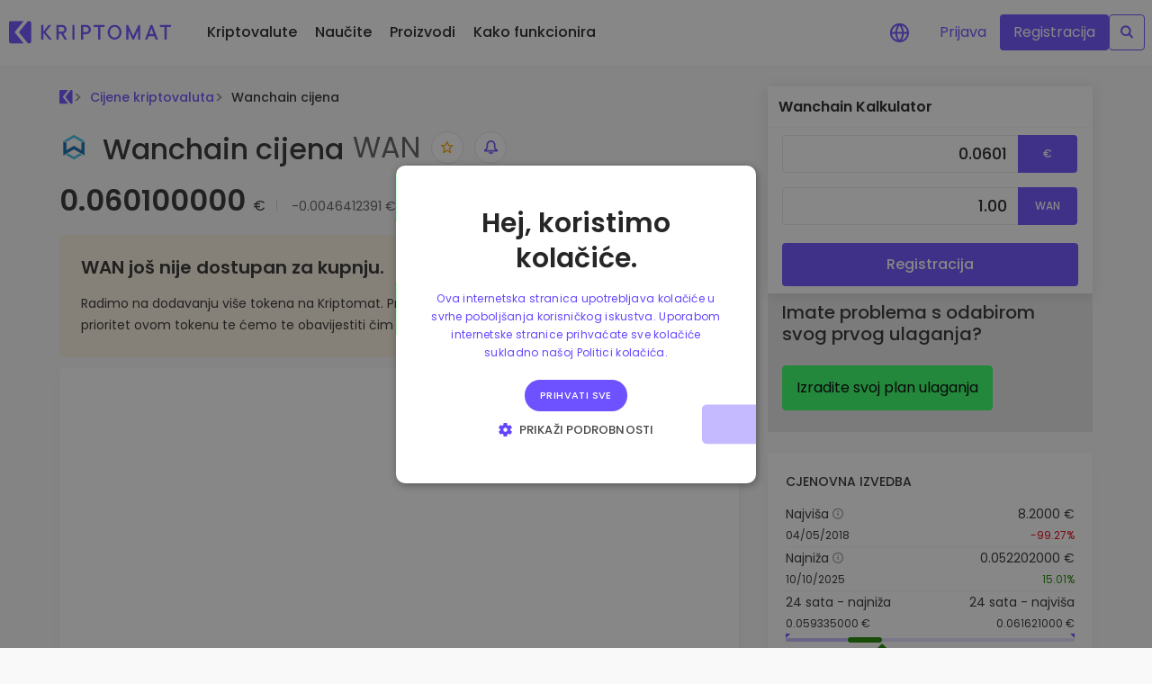

--- FILE ---
content_type: image/svg+xml
request_url: https://kriptomat.io/_nuxt/logo_single.Du3IGB-p.svg
body_size: 1683
content:
<svg width="165" height="23" viewBox="0 0 165 23" fill="none" xmlns="http://www.w3.org/2000/svg">
<path d="M32.8883 3.9375H34.9512C34.9961 3.9375 35.0328 3.97429 35.0328 4.01926V10.5103C35.0328 10.588 35.1287 10.6207 35.1777 10.5614L40.397 3.96816C40.4133 3.94977 40.4357 3.9375 40.4602 3.9375H42.9434C43.0127 3.9375 43.0495 4.01721 43.0066 4.07035L37.1834 11.1602C37.1589 11.1909 37.1589 11.2338 37.1834 11.2645L43.4678 18.5894C43.5126 18.6426 43.4759 18.7243 43.4065 18.7243H40.9254C40.9009 18.7243 40.8785 18.7141 40.8642 18.6957L35.1736 11.9696C35.1246 11.9124 35.0307 11.9471 35.0307 12.0227V18.6446C35.0307 18.6896 34.994 18.7264 34.9491 18.7264H32.8863C32.8414 18.7264 32.8047 18.6896 32.8047 18.6446V4.0213C32.8047 3.97633 32.8414 3.93955 32.8863 3.93955L32.8883 3.9375Z" fill="#6E52FF"/>
<path d="M48.39 3.93563H54.1378C56.5618 3.93563 58.5716 5.86498 58.6185 8.293C58.6858 11.7817 55.3396 12.6197 55.3396 12.6197L58.898 18.5978C58.9307 18.6509 58.8919 18.7204 58.8287 18.7204H56.5577C56.5291 18.7204 56.5026 18.704 56.4883 18.6795L53.1156 12.8527H50.6202C50.5753 12.8527 50.5386 12.8895 50.5386 12.9344V18.6387C50.5386 18.6836 50.5018 18.7204 50.4569 18.7204H48.3941C48.3492 18.7204 48.3125 18.6836 48.3125 18.6387V4.01534C48.3125 3.97038 48.3492 3.93359 48.3941 3.93359L48.39 3.93563ZM54.1664 10.7415C55.3376 10.7415 56.3924 9.68482 56.3924 8.39519C56.3924 7.10556 55.3376 6.04892 54.1664 6.04892H50.6161C50.5712 6.04892 50.5345 6.0857 50.5345 6.13067V10.6617C50.5345 10.7067 50.5712 10.7435 50.6161 10.7435H54.1664V10.7415Z" fill="#6E52FF"/>
<path d="M64.6285 3.9375H66.6913C66.7362 3.9375 66.7729 3.97429 66.7729 4.01926V18.6426C66.7729 18.6875 66.7362 18.7243 66.6913 18.7243H64.6285C64.5836 18.7243 64.5469 18.6875 64.5469 18.6426V4.01926C64.5469 3.97429 64.5836 3.9375 64.6285 3.9375Z" fill="#6E52FF"/>
<path d="M73.4546 3.9375H78.6678C81.1244 3.9375 83.2362 5.7953 83.4341 8.24785C83.6565 11.0008 81.4672 13.3246 78.7637 13.3246H75.6827C75.6378 13.3246 75.6011 13.3614 75.6011 13.4064V18.6426C75.6011 18.6875 75.5643 18.7243 75.5194 18.7243H73.4566C73.4117 18.7243 73.375 18.6875 73.375 18.6426V4.01926C73.375 3.97429 73.4117 3.9375 73.4566 3.9375H73.4546ZM78.7616 11.2134C80.0511 11.2134 81.2223 10.0403 81.2223 8.63208C81.2223 7.22391 80.0511 6.05078 78.7616 6.05078H75.6806C75.6357 6.05078 75.599 6.08757 75.599 6.13253V11.1337C75.599 11.1786 75.6357 11.2154 75.6806 11.2154H78.7616V11.2134Z" fill="#6E52FF"/>
<path d="M90.6518 6.04687H86.3629C86.318 6.04687 86.2812 6.01008 86.2812 5.96512V4.01534C86.2812 3.97038 86.318 3.93359 86.3629 3.93359H97.33C97.3748 3.93359 97.4116 3.97038 97.4116 4.01534V5.96512C97.4116 6.01008 97.3748 6.04687 97.33 6.04687H93.0411C92.9962 6.04687 92.9594 6.08366 92.9594 6.12862V18.6387C92.9594 18.6836 92.9227 18.7204 92.8778 18.7204H90.815C90.7701 18.7204 90.7334 18.6836 90.7334 18.6387V6.12862C90.7334 6.08366 90.6966 6.04687 90.6518 6.04687Z" fill="#6E52FF"/>
<path d="M100.523 11.3292C100.523 7.10474 103.804 3.82037 107.553 3.82037C111.301 3.82037 114.582 7.10678 114.582 11.3292C114.582 15.5517 111.301 18.8381 107.553 18.8381C103.804 18.8381 100.523 15.5517 100.523 11.3292ZM107.553 5.81511C105.092 5.81511 102.75 8.16138 102.75 11.3292C102.75 14.4971 105.092 16.8434 107.553 16.8434C110.013 16.8434 112.356 14.4971 112.356 11.3292C112.356 8.16138 110.013 5.81511 107.553 5.81511Z" fill="#6E52FF"/>
<path d="M119.488 3.9375H121.23C121.261 3.9375 121.29 3.9559 121.304 3.98451L126.48 15.1599C126.509 15.2233 126.599 15.2233 126.627 15.1599L131.804 3.98451C131.818 3.9559 131.846 3.9375 131.877 3.9375H133.62C133.664 3.9375 133.701 3.97429 133.701 4.01926V18.6426C133.701 18.6875 133.664 18.7243 133.62 18.7243H131.557C131.512 18.7243 131.475 18.6875 131.475 18.6426V9.94011C131.475 9.85223 131.357 9.82771 131.32 9.90537L127.278 18.6753C127.266 18.7039 127.235 18.7223 127.205 18.7223H125.903C125.872 18.7223 125.842 18.7039 125.829 18.6753L121.787 9.90537C121.751 9.82566 121.632 9.85223 121.632 9.94011V18.6426C121.632 18.6875 121.596 18.7243 121.551 18.7243H119.488C119.443 18.7243 119.406 18.6875 119.406 18.6426V4.01926C119.406 3.97429 119.443 3.9375 119.488 3.9375Z" fill="#6E52FF"/>
<path d="M144.233 3.9375H145.996C146.028 3.9375 146.059 3.95794 146.071 3.99064L151.633 18.6139C151.654 18.6671 151.615 18.7243 151.558 18.7243H149.389C149.356 18.7243 149.326 18.7039 149.313 18.6712L148.065 15.3725C148.052 15.3418 148.022 15.3194 147.989 15.3194H142.243C142.211 15.3194 142.18 15.3398 142.168 15.3725L140.919 18.6712C140.907 18.7018 140.876 18.7243 140.844 18.7243H138.675C138.618 18.7243 138.579 18.6671 138.599 18.6139L144.161 3.99064C144.174 3.95998 144.204 3.9375 144.237 3.9375H144.233ZM147.183 13.0998L145.19 7.55297C145.163 7.48144 145.063 7.48144 145.037 7.55297L143.043 13.0998C143.025 13.1529 143.064 13.2081 143.119 13.2081H147.106C147.161 13.2081 147.202 13.1529 147.181 13.0998H147.183Z" fill="#6E52FF"/>
<path d="M158.245 6.04687H153.957C153.912 6.04687 153.875 6.01008 153.875 5.96512V4.01534C153.875 3.97038 153.912 3.93359 153.957 3.93359H164.924C164.969 3.93359 165.005 3.97038 165.005 4.01534V5.96512C165.005 6.01008 164.969 6.04687 164.924 6.04687H160.635C160.59 6.04687 160.553 6.08366 160.553 6.12862V18.6387C160.553 18.6836 160.516 18.7204 160.472 18.7204H158.409C158.364 18.7204 158.327 18.6836 158.327 18.6387V6.12862C158.327 6.08366 158.29 6.04687 158.245 6.04687Z" fill="#6E52FF"/>
<path d="M19.3514 22.637H20.7491C21.7693 22.637 22.5977 21.8072 22.5977 20.7853V1.85167C22.5977 0.829777 21.7693 0 20.7491 0H19.3514C19.3269 0 19.3045 0.0102219 19.2882 0.028616L10.5267 10.7176C10.2411 11.0671 10.2411 11.5678 10.5267 11.9173L19.2882 22.6063C19.3045 22.6247 19.3269 22.635 19.3514 22.635V22.637Z" fill="#6E52FF"/>
<path d="M6.12525 10.7277L14.8071 0.136751C14.8499 0.0836127 14.8132 0.00390625 14.7438 0.00390625H1.84859C0.828397 0.00390625 0 0.833684 0 1.85558V20.7892C0 21.8111 0.828397 22.6409 1.84859 22.6409H14.7438C14.8132 22.6409 14.8499 22.5612 14.8071 22.5081L6.12525 11.9171C5.84163 11.5717 5.84163 11.0731 6.12525 10.7277Z" fill="#6E52FF"/>
</svg>


--- FILE ---
content_type: text/javascript; charset=utf-8
request_url: https://kriptomat.io/_nuxt/DOTkXAV4.js
body_size: 26774
content:
const t={"top-navigation_...today it would be worth":{t:0,b:{t:2,i:[{t:3}],s:"...danas biste imali"}},"top-navigation_A secure and simple crypto wallet":{t:0,b:{t:2,i:[{t:3}],s:"Siguran i jednostavan kripto novčanik"}},"top-navigation_About":{t:0,b:{t:2,i:[{t:3}],s:"O nama"}},"top-navigation_Advice and answers from the Kriptomat":{t:0,b:{t:2,i:[{t:3}],s:"Savjeti i odgovori Kriptomat platforme"}},"top-navigation_All about blockchain":{t:0,b:{t:2,i:[{t:3}],s:"Sve o blockchainu"}},"top-navigation_All about cryptocurrencies":{t:0,b:{t:2,i:[{t:3}],s:"Sve o kriptovalutama"}},"top-navigation_All Prices":{t:0,b:{t:2,i:[{t:3}],s:"Sve cijene"}},"top-navigation_Bitcoin guide":{t:0,b:{t:2,i:[{t:3}],s:"Bitcoin vodič"}},"top-navigation_Build Portfolio":{t:0,b:{t:2,i:[{t:3}],s:"Izgradite portfelj"}},"top-navigation_Business Solutions":{t:0,b:{t:2,i:[{t:3}],s:"Opcije za tvrtke"}},"top-navigation_Businesses":{t:0,b:{t:2,i:[{t:3}],s:"Tvrtke"}},"top-navigation_Buy & swap hundreds of tokens from DEXs":{t:0,b:{t:2,i:[{t:3}],s:"Kupite i zamijenite stotine tokena s DEX-ova"}},"top-navigation_Buy 300+ cryptocurrencies":{t:0,b:{t:2,i:[{t:3}],s:"Kupite preko 300 kriptovaluta"}},"top-navigation_Buy and Sell crypto":{t:0,b:{t:2,i:[{t:3}],s:"Kupite i prodajte kriptovalute"}},"top-navigation_Buy, collect Crypto and NFTs with WalletConnect support":{t:0,b:{t:2,i:[{t:3}],s:"Kupujte, skupljajte kripto i NFT uz WalletConnect podršku"}},"top-navigation_Cardano Guide":{t:0,b:{t:2,i:[{t:3}],s:"Cardano vodič"}},"top-navigation_Careers":{t:0,b:{t:2,i:[{t:3}],s:"Karijere"}},"top-navigation_Company":{t:0,b:{t:2,i:[{t:3}],s:"Tvrtka"}},"top-navigation_Corporate accounts":{t:0,b:{t:2,i:[{t:3}],s:"Poslovni računi"}},"top-navigation_Decentralized Exchange (DEX)":{t:0,b:{t:2,i:[{t:3}],s:"Decentralizirana burza (DEX)"}},"top-navigation_DeFi and Web3":{t:0,b:{t:2,i:[{t:3}],s:"DeFi i Web3"}},"top-navigation_Discover investment opportunities":{t:0,b:{t:2,i:[{t:3}],s:"Otkrijte prilike za ulaganje"}},"top-navigation_Earn rewards on your crypto":{t:0,b:{t:2,i:[{t:3}],s:"Zaradite kripto nagrade"}},"top-navigation_Ethereum Guide":{t:0,b:{t:2,i:[{t:3}],s:"Ethereum vodič"}},"top-navigation_Everything your company needs to get started with crypto.":{t:0,b:{t:2,i:[{t:3}],s:"Sve što vaša tvrtka treba za rad s kriptovalutama."}},"top-navigation_Exchange Crypto":{t:0,b:{t:2,i:[{t:3}],s:"Razmjenite kriptovalute"}},"top-navigation_Explore Assets":{t:0,b:{t:2,i:[{t:3}],s:"Istražite sredstva"}},"top-navigation_Explore tokens":{t:0,b:{t:2,i:[{t:3}],s:"Istražite tokene"}},"top-navigation_Explore Kriptomat user’s favourite dApps":{t:0,b:{t:2,i:[{t:3}],s:"Istražite omiljene dApps korisnika Kriptomat platforme"}},"top-navigation_Find investing opportunities":{t:0,b:{t:2,i:[{t:3}],s:"Pronađite mogućnosti ulaganja"}},"top-navigation_Gainers & Losers":{t:0,b:{t:2,i:[{t:3}],s:"Najveći Pad i Rast"}},"top-navigation_Get Started":{t:0,b:{t:2,i:[{t:3}],s:"Započnite"}},"top-navigation_GROW PORTFOLIO":{t:0,b:{t:2,i:[{t:3}],s:"PROŠIRITE PORTFELJ"}},"top-navigation_Help videos":{t:0,b:{t:2,i:[{t:3}],s:"Videozapisi za pomoć"}},"top-navigation_HOW TO USE KRIPTOMAT":{t:0,b:{t:2,i:[{t:3}],s:"KAKO KORISTITI KRIPTOMAT"}},"top-navigation_How we protect our users and their crypto":{t:0,b:{t:2,i:[{t:3}],s:"Kako štitimo korisnike i njihove kriptovalute"}},"top-navigation_Intelligent Portfolios":{t:0,b:{t:2,i:[{t:3}],s:"Inteligentni portfelji"}},"top-navigation_Join the Kriptomat Tribe":{t:0,b:{t:2,i:[{t:3}],s:"Pridružite se Kriptomat zajednici"}},"top-navigation_Knowledgebase":{t:0,b:{t:2,i:[{t:3}],s:"Baza znanja"}},"top-navigation_KriptoEarn":{t:0,b:{t:2,i:[{t:3}],s:"KriptoEarn"}},"top-navigation_Kriptomat Wallet":{t:0,b:{t:2,i:[{t:3}],s:"Kriptomat novčanik"}},"top-navigation_Kriptomat Whitelabel":{t:0,b:{t:2,i:[{t:3}],s:"Kriptomat Whitelabel"}},"top-navigation_Kriptomat Widget":{t:0,b:{t:2,i:[{t:3}],s:"Kriptomat Widget"}},"top-navigation_Latest company updates":{t:0,b:{t:2,i:[{t:3}],s:"Novosti iz tvrtke"}},"top-navigation_Launch your own crypto business":{t:0,b:{t:2,i:[{t:3}],s:"Pokrenite vlastiti kripto posao"}},"top-navigation_Learn":{t:0,b:{t:2,i:[{t:3}],s:"Naučite"}},"top-navigation_Learn about crypto":{t:0,b:{t:2,i:[{t:3}],s:"Naučite o kriptu"}},"top-navigation_Learn all about Kriptomat":{t:0,b:{t:2,i:[{t:3}],s:"Sve o Kriptomat platformi"}},"top-navigation_Learn More":{t:0,b:{t:2,i:[{t:3}],s:"Saznajte više"}},"top-navigation_Learn more about Kriptomat":{t:0,b:{t:2,i:[{t:3}],s:"Više o Kriptomat platformi"}},"top-navigation_Regulation":{t:0,b:{t:2,i:[{t:3}],s:"Licence"}},"top-navigation_Live chat support in your language":{t:0,b:{t:2,i:[{t:3}],s:"Chat podrška uživo na vašem jeziku"}},"top-navigation_Live crypto prices":{t:0,b:{t:2,i:[{t:3}],s:"Kripto cijene uživo"}},"top-navigation_Login":{t:0,b:{t:2,i:[{t:3}],s:"Prijava"}},"top-navigation_Most Popular":{t:0,b:{t:2,i:[{t:3}],s:"Najpopularniji tokeni"}},"top-navigation_Most Viewed":{t:0,b:{t:2,i:[{t:3}],s:"Najpregledanije"}},"top-navigation_Newly added tokens to Kriptomat":{t:0,b:{t:2,i:[{t:3}],s:"Novi tokeni dodani na Kriptomat"}},"top-navigation_News":{t:0,b:{t:2,i:[{t:3}],s:"Novosti"}},"top-navigation_Our videos show how to get the most out of Kriptomat.":{t:0,b:{t:2,i:[{t:3}],s:"Videi pokazuju kako najbolje iskoristiti Kriptomat."}},"top-navigation_Over 1,000 pair options":{t:0,b:{t:2,i:[{t:3}],s:"Više od 1000 parova"}},"top-navigation_Over 300+ cryptocurrencies":{t:0,b:{t:2,i:[{t:3}],s:"Više od 300 kriptovaluta"}},"top-navigation_Portfolio Analytics":{t:0,b:{t:2,i:[{t:3}],s:"Analitika portfelja"}},"top-navigation_Price Alerts":{t:0,b:{t:2,i:[{t:3}],s:"Upozorenja o cijenama"}},"top-navigation_Prices":{t:0,b:{t:2,i:[{t:3}],s:"Kriptovalute"}},"top-navigation_Products":{t:0,b:{t:2,i:[{t:3}],s:"Proizvodi"}},"top-navigation_Real-time price updates for your favorite tokens":{t:0,b:{t:2,i:[{t:3}],s:"Stalna ažuriranja cijena vaših omiljenih tokena"}},"top-navigation_Recently Added":{t:0,b:{t:2,i:[{t:3}],s:"Nedavno dodani"}},"top-navigation_Recurring Buy":{t:0,b:{t:2,i:[{t:3}],s:"Ponavljajuća kupnja"}},"top-navigation_Register":{t:0,b:{t:2,i:[{t:3}],s:"Registrirajte se"}},"top-navigation_Regularly schedule investments (DCA)":{t:0,b:{t:2,i:[{t:3}],s:"Redovita planirana ulaganja (DCA)"}},"top-navigation_Smart insights for optimal performance":{t:0,b:{t:2,i:[{t:3}],s:"Pametni uvidi za optimalnu izvedbu"}},"top-navigation_Save crypto for your future":{t:0,b:{t:2,i:[{t:3}],s:"Uštedite kriptovalute za svoju budućnost"}},"top-navigation_Security":{t:0,b:{t:2,i:[{t:3}],s:"Sigurnost"}},"top-navigation_See how we are regulated":{t:0,b:{t:2,i:[{t:3}],s:"Pogledajte naše licence"}},"top-navigation_See what other investors are buying":{t:0,b:{t:2,i:[{t:3}],s:"Pogledajte što drugi ulagači kupuju"}},"top-navigation_See what other investors are interested in":{t:0,b:{t:2,i:[{t:3}],s:"Pogledajte što zanima druge ulagače"}},"top-navigation_Show all guides":{t:0,b:{t:2,i:[{t:3}],s:"Prikaži sve vodiče"}},"top-navigation_Simple way to integrate crypto into any website":{t:0,b:{t:2,i:[{t:3}],s:"Jednostavan način za integraciju kripta na bilo koju web stranicu"}},"top-navigation_Smart way to invest in crypto":{t:0,b:{t:2,i:[{t:3}],s:"Pametno ulaganje u kripto"}},"top-navigation_Solana Guide":{t:0,b:{t:2,i:[{t:3}],s:"Solana Vodič"}},"top-navigation_Support":{t:0,b:{t:2,i:[{t:3}],s:"Podrška"}},"top-navigation_Tether Guide":{t:0,b:{t:2,i:[{t:3}],s:"Tether Vodič"}},"top-navigation_TRACK AND ACT":{t:0,b:{t:2,i:[{t:3}],s:"PRATITE I DJELUJTE"}},"top-navigation_Vault":{t:0,b:{t:2,i:[{t:3}],s:"Trezor"}},"top-navigation_We're on a mission to make crypto accessible to all. Our EU-regulated platform offers simplicity, security, and peace of mind. Join us now and embrace the future of finance.":{t:0,b:{t:2,i:[{t:3}],s:"Misija nam je učiniti kriptovalute dostupnima. Naša platforma nudi jednostavnost, sigurnost i bezbrižnost. Pridružite se i prihvatite budućnost financija."}},"top-navigation_Web3 Directory":{t:0,b:{t:2,i:[{t:3}],s:"Web3 Popis"}},"top-navigation_Web3 Wallet":{t:0,b:{t:2,i:[{t:3}],s:"Web3 Novčanik"}},"top-navigation_What if I bought 100 €  worth of...":{t:0,b:{t:2,i:[{t:3}],s:"Da ste investirali 100 eura u…"}},"top-navigation_About us":{t:0,b:{t:2,i:[{t:3}],s:"O nama"}},"top-navigation_DEX Tokens":{t:0,b:{t:2,i:[{t:3}],s:"DEX tokeni"}},"top-navigation_Discover the latest Web3 tokens":{t:0,b:{t:2,i:[{t:3}],s:"Otkrijte najnovije Web3 tokene"}},"top-navigation_DeFI and web3":{t:0,b:{t:2,i:[{t:3}],s:"DeFi i Web3"}},"top-navigation_explore coins":{t:0,b:{t:2,i:[{t:3}],s:"Istražite tokene"}},"top-navigation_Find investing oppertunities":{t:0,b:{t:2,i:[{t:3}],s:"Pronađite mogućnosti ulaganja"}},"top-navigation_Product":{t:0,b:{t:2,i:[{t:3}],s:"Proizvodi"}},"top-navigation_Simple way to integrate crytp into any website":{t:0,b:{t:2,i:[{t:3}],s:"Jednostavan način za integraciju kripta na bilo koju web stranicu"}},"top-navigation_What if I bought 100 $ worth of...":{t:0,b:{t:2,i:[{t:3}],s:"Da ste investirali 100 eura u…"}},"top-navigation_Kriptomat GameFi":{t:0,b:{t:2,i:[{t:3}],s:"Kriptomat GameFi"}},"top-navigation_Monetize your Web3 games like never before":{t:0,b:{t:2,i:[{t:3}],s:"Unovčite svoje Web3 igre kao nikada prije"}},"top-navigation_Playing Web3 games has never been more simple!":{t:0,b:{t:2,i:[{t:3}],s:"Igranje Web3 igara nikada nije bilo jednostavnije!"}},"top-navigation_Web3 Gaming Wallet":{t:0,b:{t:2,i:[{t:3}],s:"Web3 gaming novčanik"}},"top-navigation_Monitize your Web3 games like never before":{t:0,b:{t:2,i:[{t:3}],s:"Unovčite svoje Web3 igre kao nikada prije"}},"top-navigation_Affiliate Program":{t:0,b:{t:2,i:[{t:3}],s:"Affiliate Program"}},"top-navigation_Ambassador program":{t:0,b:{t:2,i:[{t:3}],s:"Ambassador program"}},"top-navigation_Bug Bounty":{t:0,b:{t:2,i:[{t:3}],s:"Bug Bounty"}},"top-navigation_Cryptocurrency prices":{t:0,b:{t:2,i:[{t:3}],s:"Tečaj kriptovaluta"}},"top-navigation_Current Bitcoin (BTC) Price to EURO":{t:0,b:{t:2,i:[{t:3}],s:"Trenutna cijena Bitcoina (BTC) u eurima"}},"top-navigation_Current Ethereum (ETH) Price to EURO":{t:0,b:{t:2,i:[{t:3}],s:"Trenutna cijena Ethereuma (ETH) u EUR"}},"top-navigation_FAQ":{t:0,b:{t:2,i:[{t:3}],s:"Često postavljana pitanja"}},"top-navigation_Fees and Limits":{t:0,b:{t:2,i:[{t:3}],s:"Naknade i ograničenja (EN)"}},"top-navigation_Help Centre":{t:0,b:{t:2,i:[{t:3}],s:"Pomoć"}},"top-navigation_How to buy Bitcoin (BTC)?":{t:0,b:{t:2,i:[{t:3}],s:"Kako kupiti Bitcoin (BTC)?"}},"top-navigation_How to buy Ethereum (ETH)?":{t:0,b:{t:2,i:[{t:3}],s:"Kako kupiti Ethereum (ETH)?"}},"top-navigation_Referral Program":{t:0,b:{t:2,i:[{t:3}],s:"Program preporuke"}},"top-navigation_Site map":{t:0,b:{t:2,i:[{t:3}],s:"Site map"}},"top-navigation_Supported Actions":{t:0,b:{t:2,i:[{t:3}],s:"Podržane akcije (EN)"}},"top-navigation_Supported Countries":{t:0,b:{t:2,i:[{t:3}],s:"Podržane zemlje (EN)"}},"top-navigation_System Status":{t:0,b:{t:2,i:[{t:3}],s:"Status sustava"}},"Price history of cryptocurrencies":{t:0,b:{t:2,i:[{t:3}],s:"Povijest cijena kriptovaluta"}},"General information":{t:0,b:{t:2,i:[{t:3}],s:"Opće informacije"}},"Trade {currencyCode} securely and privately on our mobile application with built in web3 wallet.":{t:0,b:{t:2,i:[{t:3,v:"Trgujte "},{t:4,k:"currencyCode"},{t:3,v:" valutom sigurno i privatno na našoj mobilnoj aplikaciji s ugrađenim web3 novčanikom."}]}},"Buy {currencyCode} with our <span class='tc-green-200'>Web3 wallet</span>":{t:0,b:{t:2,i:[{t:3,v:"Kupite "},{t:4,k:"currencyCode"},{t:3,v:" s našim <span class='tc-green-200'> Web3 novčanikom </span>"}]}},"Crypto price histories tell you all about the historical value of a digital currency and may be displayed in the form of a chart or a list of past prices. Every cryptocurrency has a different price history and analysing it can inform you about the coin’s past and help you make predictions about its future.":{t:0,b:{t:2,i:[{t:3}],s:"Povijest cijena kriptovaluta svjedok je povijesne vrijednosti digitalne valute i može se prikazati u obliku grafikona ili popisa prošlih cijena. Svaka kriptovaluta ima drugačiju povijest cijene, a analiza iste vam može pružiti informacije o prošlosti novčića i pomoći vam u predviđanju njegove budućnosti."}},"{coinName} Calculator":{t:0,b:{t:2,i:[{t:4,k:"coinName"},{t:3,v:" Kalkulator"}]}},"The current {coinName} price is {livePrice} {currency}. The price has changed by {priceChange24h}% in the past 24 hours on trading volume of {tradeVolume} {currency}. The market rank of {coinName} is {liveRank} based on a market capitalization of {liveMarketCap} {currency}. {coinName} has a circulating supply of {liveSupply} {ticker}. The highest recorded {coinName} price is {allTimeHigh} {currency}. And the lowest recorded {ticker} price is {allTimeLow} {currency}.":{t:0,b:{t:2,i:[{t:3,v:"Trenutna "},{t:4,k:"coinName"},{t:3,v:" cijena je "},{t:4,k:"livePrice"},{t:3,v:" "},{t:4,k:"currency"},{t:3,v:". Cijena se promijenila za "},{t:4,k:"priceChange24h"},{t:3,v:" % u protekla 24 sata na opsegu trgovanja od "},{t:4,k:"tradeVolume"},{t:3,v:" "},{t:4,k:"currency"},{t:3,v:". Tržišni rang valute "},{t:4,k:"coinName"},{t:3,v:" je "},{t:4,k:"liveRank"},{t:3,v:" na temelju tržišne kapitalizacije od "},{t:4,k:"liveMarketCap"},{t:3,v:" "},{t:4,k:"currency"},{t:3,v:". Zalihe valute "},{t:4,k:"coinName"},{t:3,v:" u opticaju iznose "},{t:4,k:"liveSupply"},{t:3,v:" "},{t:4,k:"ticker"},{t:3,v:". Najviša zabilježena "},{t:4,k:"coinName"},{t:3,v:" cijena je "},{t:4,k:"allTimeHigh"},{t:3,v:" "},{t:4,k:"currency"},{t:3,v:". Najniža zabilježena "},{t:4,k:"ticker"},{t:3,v:" cijena je "},{t:4,k:"allTimeLow"},{t:3,v:" "},{t:4,k:"currency"},{t:3,v:". "}]}},"{coinName} Price FAQ":{t:0,b:{t:2,i:[{t:3,v:"Često postavljana pitanja o "},{t:4,k:"coinName"},{t:3,v:" cijeni"}]}},"{coinName} Price Overview":{t:0,b:{t:2,i:[{t:4,k:"coinName"},{t:3,v:"  Pregled cijena"}]}},"Before buying any cryptocurrency, it’s worth doing your homework. That means analyzing the price history to look for recurring patterns and indicators that the price of your investment is more likely to rise than to fall.":{t:0,b:{t:2,i:[{t:3}],s:"Prije kupnje bilo koje kriptovalute, trebali biste istražiti u što se upuštate. To znači da biste trebali analizirati povijest cijena kako bi uočili ponavljajuće obrasce i indikatore o vjerojatnosti porasta ili pada vaše investicije."}},"Government regulations have a great impact on the price of {coinName} and other currencies. Tax policies, regulations regarding investments, mining restrictions, government plans for official digital currencies, and other developments can move the crypto market higher or lower.":{t:0,b:{t:2,i:[{t:3,v:"Državne odredbe imaju veliki utjecaj na "},{t:4,k:"coinName"},{t:3,v:" cijenu, kao i na cijene drugih valuta. Porezne politike, investicijske odredbe, restrikcije rudarenja, državni planovi za službene digitalne valute te ostali čimbenici razvitka mogu pozitivno i negativno utjecati na tržište kriptovaluta."}]}},"In fundamental analysis, you examine economic, financial, political, and social factors that influence prices. You collect information about interest rates, gross domestic product, manufacturing data, and unemployment rates to make informed predictions about stock prices. ":{t:0,b:{t:2,i:[{t:3}],s:"U temeljnoj analizi, razmatraju se ekonomski, financijski, politički i društveni faktori koji utječu na cijenu. Prikupljate informacije o kamatama, bruto domaćem proizvodu, proizvodnim podatcima i stopama nezaposlenosti kako biste došli do informiranih predviđanja o cijenama dionica."}},"Is there an order minimum?":{t:0,b:{t:2,i:[{t:3}],s:"Postoji li minimum narudžbe?"}},"The live {coinName} exchange rate varies from moment to moment as transactions take place on exchanges all over the world. Given the volatility of cryptocurrencies, prices can rise or fall significantly in a short period.":{t:0,b:{t:2,i:[{t:3,v:"Trenutni "},{t:4,k:"coinName"},{t:3,v:" tečaj je podložan promjenama jer se transakcije odvijaju na burzama diljem svijeta. Obzirom na nestabilnost kriptovaluta, cijene mogu značajno rasti i padati u kratkom periodu. "}]}},"Scan the QR code to download":{t:0,b:{t:2,i:[{t:3}],s:"Skenirajte QR kod za preuzimanje aplikacije"}},Calculator:{t:0,b:{t:2,i:[{t:3}],s:"Kalkulator"}},"Exchange {coinName}":{t:0,b:{t:2,i:[{t:3,v:"Zamijenite "},{t:4,k:"coinName"}]}},"{coinName} is available for immediate purchase at Kriptomat. The current price is {livePrice} {currency}.":{t:0,b:{t:2,i:[{t:4,k:"coinName"},{t:3,v:" je odmah dostupan za kupnju na Kriptomat platformi. Trenutna cijena je "},{t:4,k:"livePrice"},{t:3,v:" "},{t:4,k:"currency"},{t:3,v:"."}]}},"{coinName} price history shows that {coinName} has recorded a peak value of {allTimeHigh}  {currency}.":{t:0,b:{t:2,i:[{t:3,v:"Povijest cijene "},{t:4,k:"coinName"},{t:3,v:" pokazuje da "},{t:4,k:"coinName"},{t:3,v:" ima najvišu zabilježenu vrijednost od "},{t:4,k:"allTimeHigh"},{t:3,v:"  "},{t:4,k:"currency"},{t:3,v:"."}]}},"Access {coinName} tokens before they are listed on centralised exchanges. Get the best rates and purchase with your card or bank account, all on one platform.":{t:0,b:{t:2,i:[{t:3,v:"Pristupite "},{t:4,k:"coinName"},{t:3,v:" tokenima prije nego što budu navedeni na centraliziranim burzama. Kupujte po najboljim cijenama svojom karticom ili bankovnim računom, sve na jednoj platformi."}]}},"Buy {coinName} with euros":{t:0,b:{t:2,i:[{t:3,v:"Kupite "},{t:4,k:"coinName"},{t:3,v:" s eurima"}]}},"Can I purchase {coinName} using someone else’s bank account?":{t:0,b:{t:2,i:[{t:3,v:"Mogu li kupiti "},{t:4,k:"coinName"},{t:3,v:" koristeći tuđi bankovni račun?"}]}},"Can I withdraw my {coinName}?":{t:0,b:{t:2,i:[{t:3,v:"Mogu li poslati svoj "},{t:4,k:"coinName"},{t:3,v:" na vanjski novčanik?"}]}},"Competition and ongoing technological changes make a difference too. Many Web3 tokens are related to established blockchains like Ethereum and Solana. Take Ethereum, for example. The Ethereum Foundation has been open about its plans for introducing new technology to the underlying blockchain. Will those innovations create an opportunity for {coinName}? Or will they close a technology gap, rendering {coinName} less valuable as an investment?":{t:0,b:{t:2,i:[{t:3,v:"Konkurencija i stalne tehnološke promjene također čine razliku. Mnogi Web3 tokeni povezani su s uspostavljenim blockchainovima poput Ethereuma i Solane. Uzmimo Ethereum, na primjer. Zaklada Ethereum otvoreno je govorila o svojim planovima za uvođenje nove tehnologije u temeljni blockchain. Hoće li te inovacije stvoriti priliku za "},{t:4,k:"coinName"},{t:3,v:"? Ili će zatvoriti tehnološki jaz, čineći "},{t:4,k:"coinName"},{t:3,v:" manje vrijednim za ulaganje?"}]}},"Earn {coinName}":{t:0,b:{t:2,i:[{t:3,v:"Zaradite "},{t:4,k:"coinName"}]}},"Factors influencing the Price of {coinName}":{t:0,b:{t:2,i:[{t:3,v:"Čimbenici koji utječu na cijenu "},{t:4,k:"coinName"}]}},"Hold your {coinName}":{t:0,b:{t:2,i:[{t:3,v:"Zadržite svoj "},{t:4,k:"coinName"}]}},"How can I buy {coinName}?":{t:0,b:{t:2,i:[{t:3,v:"Kako mogu kupiti "},{t:4,k:"coinName"},{t:3,v:"?"}]}},"How do {coinName} price movements correlate with market trends? Check our <a href='https://kriptomat.io/cryptocurrency-prices/'>complete cryptocurrency exchange rate page</a> for information at a glance.":{t:0,b:{t:2,i:[{t:3,v:"U kakvom su odnosu kretanja cijena "},{t:4,k:"coinName"},{t:3,v:" s tržišnim trendovima? Provjerite našu <a href='https://kriptomat.io/hr/tecaj-kriptovaluta/'>sveobuhvatnu stranicu s tečajima kriptovaluta</a> za informacije."}]}},"How much {coinName} should I buy?":{t:0,b:{t:2,i:[{t:3,v:"Koliko "},{t:4,k:"coinName"},{t:3,v:" trebam kupiti?"}]}},"If you’re purchasing tokens to use an app or play a game, explore the website and see how much you’ll need. If you’re acquiring {coinName} as an investment, take a look at your financial goals, your investment fund, and your portfolio. Smart investors build portfolios of 10 or more cryptocurrencies, balancing factors like anticipated growth rates, volatility, market niche, and more.":{t:0,b:{t:2,i:[{t:3,v:"Ukoliko kupujete tokene u svrhu korištenja aplikacije ili igranja igre, istražite web stranicu i vidite koliko će vam trebati. Ako kupujete "},{t:4,k:"coinName"},{t:3,v:" kao ulaganje, pogledajte svoje financijske ciljeve, svoj investicijski fond i svoj portfelj. Pametni ulagači grade portfelje od 10 ili više kriptovaluta, balansirajući čimbenike kao što su očekivane stope rasta, volatilnost, tržišna niša i više od toga."}]}},"Is {coinName} easy to sell?":{t:0,b:{t:2,i:[{t:3,v:"Je li "},{t:4,k:"coinName"},{t:3,v:" lako prodati?"}]}},"Kriptomat data confirms that {allTimeLow} {currency} is the lowest recorded {coinName} value.":{t:0,b:{t:2,i:[{t:3,v:"Podaci Kriptomat platforme potvrđuju da je "},{t:4,k:"allTimeLow"},{t:3,v:" "},{t:4,k:"currency"},{t:3,v:" najniža zabilježena vrijednost "},{t:4,k:"coinName"},{t:3,v:"."}]}},"Live {coinName} value and market cap":{t:0,b:{t:2,i:[{t:3,v:"Vrijednost "},{t:4,k:"coinName"},{t:3,v:" uživo i tržišna kapitalizacija"}]}},"Make sure your price prediction for {coinName} matches your long-term and short-term financial goals.":{t:0,b:{t:2,i:[{t:3,v:"Provjerite odgovara li vaše predviđanje cijene za "},{t:4,k:"coinName"},{t:3,v:" vašim dugoročnim i kratkoročnim financijskim ciljevima."}]}},"Many factors affect the value of {coinName}.":{t:0,b:{t:2,i:[{t:3,v:"Mnogi čimbenici utječu na vrijednost "},{t:4,k:"coinName"},{t:3,v:"."}]}},"Newsmakers increasingly influence crypto prices. When a billionaire entrepreneur tweets support for a particular coin or token, the price often goes up. More and more celebrities are promoting cryptos and NFTs to millions of followers on social media. The effects of these endorsements on crypto prices cannot be overstated. Watch for mentions of {coinName} in the news, monitor {ticker} on Twitter. Visit the project’s online community at Discord or elsewhere. The better informed you are, the better the decisions you will be empowered to make.":{t:0,b:{t:2,i:[{t:3,v:"Mediji i slavne osobe sve više utječu na cijene kriptovaluta. Kada milijarder poduzetnik objavi podršku za određeni novčić ili token, cijena često poraste. Sve više slavnih osoba promovira kriptovalute i NFT-ove milijunima pratitelja na društvenim mrežama. Učinci ovih pozitivnih izjava na cijene kriptovaluta ne mogu se zanemariti. Pratite spominjanja "},{t:4,k:"coinName"},{t:3,v:" u vijestima, pratite "},{t:4,k:"ticker"},{t:3,v:" na X-u. Posjetite online zajednicu projekta na Discordu ili negdje drugdje. Što ste bolje informirani, to ćete bolje odluke moći donositi."}]}},"No. You must be the account holder in order to initiate a SEPA bank transfer and purchase {ticker} on Kriptomat.":{t:0,b:{t:2,i:[{t:3,v:"Ne. Morate biti vlasnik računa kako biste pokrenuli SEPA bankovni prijenos i kupili "},{t:4,k:"ticker"},{t:3,v:" na Kriptomat platformi."}]}},"Political events, the world economy, celebrity endorsements, and market news are among the countless factors that influence cryptocurrency prices. To see how {coinName} tracks the overall market, check out our comprehensive cryptocurrency price page.":{t:0,b:{t:2,i:[{t:3,v:"Politička situacija, svjetska ekonomija, mišljenje slavnih osoba i tržišne vijesti među bezbrojnim su čimbenicima koji utječu na cijene kriptovaluta. Da biste vidjeli kako "},{t:4,k:"coinName"},{t:3,v:" prati cjelokupno tržište, pogledajte našu sveobuhvatnu stranicu s tečajem kriptovaluta."}]}},"Sell {coinName} for euros":{t:0,b:{t:2,i:[{t:3,v:"Prodajte "},{t:4,k:"coinName"},{t:3,v:" za eure"}]}},"Simplify your life with the Web3 wallet that lets you sell your {coinName} for euros in seconds. Easily withdraw to your bank account or bank card.":{t:0,b:{t:2,i:[{t:3,v:"Pojednostavite si život uz Web3 novčanik koji vam omogućuje prodaju "},{t:4,k:"coinName"},{t:3,v:" za eure u nekoliko sekundi. Jednostavno povucite sredstva na svoj bankovni račun ili bankovnu karticu."}]}},"So you’re ready to jump into the world of cryptocurrency and you want to know where to buy {coinName} ({ticker})? {coinName} is available to buy, sell, and use with the Kriptomat Web3 Wallet – the simple and secure way to store your crypto.":{t:0,b:{t:2,i:[{t:3,v:"Dakle, spremni ste za skok u svijet kriptovaluta i želite znati gdje kupiti "},{t:4,k:"coinName"},{t:3,v:" ("},{t:4,k:"ticker"},{t:3,v:")? "},{t:4,k:"coinName"},{t:3,v:" je dostupan za kupnju, prodaju i korištenje uz Kriptomat Web3 novčanik – jednostavan i siguran način za pohranu vaših kriptovaluta."}]}},"Sure. You can transfer your {ticker} to any blockchain address or swap it for a cryptocurrency that is readily swapped for euros at Kriptomat.":{t:0,b:{t:2,i:[{t:3,v:"Naravno. Svoj "},{t:4,k:"ticker"},{t:3,v:" možete prenijeti na bilo koju blockchain adresu ili ga zamijeniti za kriptovalutu koja se na Kriptomatu lako mijenja za eure."}]}},"Swap some or all of your {coinName} for any other crypto with ease. No crypto platform makes transactions as fast and convenient as Kriptomat.":{t:0,b:{t:2,i:[{t:3,v:"S lakoćom zamijenite neke od svojih "},{t:4,k:"coinName"},{t:3,v:" tokena, ili čak sve, za bilo koju drugu kriptovalutu. Na nijednoj kripto platformi transakcije nisu tako brze i praktične kao na Kriptomat platformi."}]}},"The {coinName} exchange rate sometimes moves with changes in the wider economy. And sometimes crypto moves the opposite direction. For example, many cryptos have made impressive gains despite bank failures and economic uncertainty in international financial markets. This may indicate that investors have turned away from risky banks and turned to crypto, which has delivered historic long-term benefits.":{t:0,b:{t:2,i:[{t:4,k:"coinName"},{t:3,v:" tečaj ponekad se mijenja u skladu s promjenama u širem gospodarstvu. Ponekad se kriptovalute pak kreću u suprotnom smjeru. Na primjer, mnoge su kriptovalute ostvarile impresivne dobitke unatoč propasti banaka i gospodarskoj nesigurnosti na međunarodnim financijskim tržištima. To može značiti da su ulagači okrenuli leđa rizičnim bankama i okrenuli se kriptovalutama, koje su ostvarile povijesne dugoročne koristi."}]}},"The market capitalisation of {coinName} is equal to the value of {coinName} multiplied by the number of {coinName} in circulation.":{t:0,b:{t:2,i:[{t:3,v:"Tržišna kapitalizacija "},{t:4,k:"coinName"},{t:3,v:" jednaka je vrijednosti "},{t:4,k:"coinName"},{t:3,v:" pomnoženoj s brojem "},{t:4,k:"coinName"},{t:3,v:" u optjecaju."}]}},"There are countless ways to analyse crypto price performance and make a buying decision. Two of the most commonly used are technical analysis and fundamental analysis.":{t:0,b:{t:2,i:[{t:3}],s:"Postoji bezbroj načina za analizu izvedbe cijena kriptovaluta i donošenje odluke o kupnji. Dva najčešće korištena načina su tehnička analiza i fundamentalna analiza."}},"This text is informative in nature and should not be considered an investment recommendation. It does not express the personal opinion of Kriptomat or its employees. Any investment is risky, and past returns are not a guarantee of future returns. Risk only assets that you can afford to lose. By using our services, you confirm that you are aware of the risks associated with using our services and that you fully understand and accept our non-liability for the risks related to virtual assets and your investment. More information is also available in our <a href='https://kriptomat.io/risks-of-trading-virtual-assets/' rel='nofollow'>Risks of trading virtual assets</a> and <a href='https://kriptomat.io/terms-and-conditions/' rel='nofollow'>Terms of Use</a>, and special warning notifications you receive while using our services.":{t:0,b:{t:2,i:[{t:3}],s:"Ovaj tekst je informativne naravi i ne treba ga smatrati preporukom za ulaganje. Ne izražava osobni stav Kriptomat platforme ili njezinih zaposlenika. Svako ulaganje je rizično, a uspjeh u prošlosti nije jamstvo budućih povrata uloga. Riskirajte samo sredstva koja si možete priuštiti izgubiti. Korištenjem naših usluga potvrđujete da ste svjesni rizika povezanih s korištenjem istih te da u potpunosti razumijete i prihvaćate naše odricanje od odgovornosti za rizike povezane s virtualnom imovinom i vašim ulaganjem. Više informacija također je dostupno u našoj <a href='https://kriptomat.io/risks-of-trading-virtual-assets/' rel='nofollow'>Izjavi o rizicima trgovanja virtualnom imovinom </a>,<a href='https://kriptomat.io/terms-and-conditions/' rel='nofollow'> Uvjetima korištenja </a> te posebnim obavijestima upozorenja koje primate dok koristite naše usluge."}},"Though it can be difficult to bring yourself to part with any cryptocurrency, Kriptomat has made it as simple as possible to sell your {ticker} whenever you so choose – 24 hours a day, 7 days a week, 365 days a year.":{t:0,b:{t:2,i:[{t:3,v:"Iako može biti teško odvojiti se od bilo koje kriptovalute koju posjedujete, Kriptomat je maksimalno pojednostavio prodaju vašeg "},{t:4,k:"ticker"},{t:3,v:" kad god tako odlučite – 24 sata dnevno, 7 dana u tjednu, 365 dana u godini."}]}},"Use {coinName}":{t:0,b:{t:2,i:[{t:3,v:"Upotrijebite "},{t:4,k:"coinName"}]}},"We’ve made it easy to top up your Web3 Wallet! You can fund your Web3 purchases via SEPA bank transfer, Visa, MasterCard, Apple and Google pay, Skrill, or Neteller to buy {coinName} ({ticker}).":{t:0,b:{t:2,i:[{t:3,v:"Olakšali smo dopunu vašeg Web3 novčanika! Možete financirati svoje Web3 kupnje putem SEPA bankovnog prijenosa, Visa, MasterCard, Apple i Google Pay ili Skrill za kupnju "},{t:4,k:"coinName"},{t:3,v:" ("},{t:4,k:"ticker"},{t:3,v:")."}]}},"What can you do with your {coinName}?":{t:0,b:{t:2,i:[{t:3,v:"Što možete učiniti sa svojim "},{t:4,k:"coinName"},{t:3,v:"?"}]}},"What factors influence the price of {coinName}?":{t:0,b:{t:2,i:[{t:3,v:"Koji čimbenici utječu na cijenu "},{t:4,k:"coinName"},{t:3,v:"?"}]}},"What is the current price of {coinName} in EUR?":{t:0,b:{t:2,i:[{t:3,v:"Koja je trenutna cijena "},{t:4,k:"coinName"},{t:3,v:" u eurima?"}]}},"What is the highest price of {coinName} in EUR?":{t:0,b:{t:2,i:[{t:3,v:"Koja je najviša cijena "},{t:4,k:"coinName"},{t:3,v:" u eurima?"}]}},"What is the lowest price of {coinName} in EUR?":{t:0,b:{t:2,i:[{t:3,v:"Koja je najniža cijena "},{t:4,k:"coinName"},{t:3,v:" u eurima?"}]}},"What payment methods can I use to buy {coinName}":{t:0,b:{t:2,i:[{t:3,v:"Koje načine plaćanja mogu koristiti za kupnju "},{t:4,k:"coinName"}]}},"Where to buy {coinName}":{t:0,b:{t:2,i:[{t:3,v:"Gdje kupiti "},{t:4,k:"coinName"}]}},"With {coinName}, you can easily access DeFi with liquidity pools. Liquidity pools are funds that allow users to lend or borrow {coinName} at competitive interest rates.":{t:0,b:{t:2,i:[{t:3,v:"Uz "},{t:4,k:"coinName"},{t:3,v:" možete jednostavno pristupiti DeFi-ju s fondovima likvidnosti. Fondovi likvidnosti su fondovi koji korisnicima omogućuju pozajmljivanje ili posuđivanje "},{t:4,k:"coinName"},{t:3,v:" po konkurentnim kamatnim stopama."}]}},"You assess the competition and the maturity of the market. You may take the track record of the crypto’s founders into account along with the project’s business partners. Read the whitepaper if it is available and assess the viability of the project’s plans. The more homework you do, the better your investment decision-making – with {coinName} or any other crypto.":{t:0,b:{t:2,i:[{t:3,v:"Vi procjenjujete konkurenciju na tržištu i njegovu zrelost. Možete uzeti u obzir iskustvo osnivača kriptovalute i poslovne partnere projekta. Pročitajte glavni dokument (whitepaper) ako je dostupan i procijenite održivost planova projekta. Što više istraživanja napravite, bolje ćete donositi odluke o ulaganju – s "},{t:4,k:"coinName"},{t:3,v:" ili bilo kojom drugom kriptovalutom."}]}},"Your {coinName} tokens will be securely stored in your Kriptomat Web3 wallet. You can save it for a rainy day or until you’re ready to cash in.":{t:0,b:{t:2,i:[{t:3,v:"Vaši "},{t:4,k:"coinName"},{t:3,v:" tokeni bit će sigurno pohranjeni u vaš Kriptomat Web3 novčanik. Možete ih sačuvati za crne dane ili pričekati dok ih ne budete spremni unovčiti."}]}},"Use the {coinName} you buy with the Kriptomat app to access Web3 dApps, DeFi applications, games, and NFT marketplaces.":{t:0,b:{t:2,i:[{t:3,v:"Koristite "},{t:4,k:"coinName"},{t:3,v:" koji kupite putem aplikacije Kriptomat za pristup Web3 dApps aplikacijama, DeFi aplikacijama, igrama i NFT tržištima."}]}},"You can  consult an expert to tell you how to buy {coinName}. However,  it’s fast and easy to buy {coinName} with the Kriptomat app. {coinName} is available for immediate purchase at the current {coinName} price quote of {livePrice} {currency}. Current prices are always displayed in the {coinName} chart.":{t:0,b:{t:2,i:[{t:3,v:"Možete se posavjetovati sa stručnjakom koji će vam reći kako kupiti "},{t:4,k:"coinName"},{t:3,v:". Međutim, uz Kriptomat aplikaciju, brzo je i jednostavno kupiti "},{t:4,k:"coinName"},{t:3,v:". "},{t:4,k:"coinName"},{t:3,v:" je odmah dostupan za kupnju po trenutnoj "},{t:4,k:"coinName"},{t:3,v:" cijeni od "},{t:4,k:"livePrice"},{t:3,v:" "},{t:4,k:"currency"},{t:3,v:". Trenutne cijene uvijek su prikazane na grafikonu "},{t:4,k:"coinName"},{t:3,v:" cijena."}]}},"You can buy {coinName} for as little as €15 but bear in mind the blockchain fees that are charged for DEX tokens.":{t:0,b:{t:2,i:[{t:3,v:"Možete kupiti "},{t:4,k:"coinName"},{t:3,v:" za samo 15 €, ali imajte na umu da postoje naknade za blockchain koje se naplaćuju za DEX tokene."}]}},"Analysing {coinName}’s price history":{t:0,b:{t:2,i:[{t:3,v:"Analiza "},{t:4,k:"coinName"},{t:3,v:" povijesti cijena."}]}},"How much {ticker} can I currently buy for 1 {currency}?":{t:0,b:{t:2,i:[{t:3,v:"Koliko "},{t:4,k:"ticker"},{t:3,v:" kriptovalute trenutno mogu kupiti za 1 "},{t:4,k:"currency"},{t:3,v:"?"}]}},"Technical analysis is valuable in crypto investing even if you don’t have access to years of historical price data in the {coinName} chart. For example, with many cryptos, dramatic price drops and periods of high volatility have been followed by a sustained rise to new highs. There’s no guarantee that the pattern will be sustained in the future, but if it has been consistent in the past, it’s worth considering.":{t:0,b:{t:2,i:[{t:3,v:"Tehnička analiza kod kripto ulaganja je koristna čak i ako nemate pristup grafikonu godinama prikupljanih podataka o povijesnoj cijeni "},{t:4,k:"coinName"},{t:3,v:" kriptovalute. Primjerice, kod mnogih kriptovaluta dramatični padovi u cijeni i periodi visoke nestabilnosti mogu biti praćeni održivim rastom koji vodi do novih rekorda. Nema garancije da će se uzorak ponavljati u budućnosti, no ako ako je ranije bio dosljedan, vrijedi ga razmotriti.  "}]}},"News events are important too, especially economic indicators. Is the national bank raising interest rates? Are fiscal conservatives being elected? Have storms or droughts disrupted agriculture, tourism, and other industries?":{t:0,b:{t:2,i:[{t:3}],s:"Vijesti su također važne, posebice ekonomski pokazatelji. Diže li nacionalna banka kamate? Biraju li se fiskalni konzervativci na izborima? Jesu li oluje ili suše poremetile poljoprivredu, turizam i druge industrije?"}},"Most investors find it best to apply both technical and fundamental analysis techniques when evaluating a purchase or sale.":{t:0,b:{t:2,i:[{t:3}],s:"Većina investitora smatra kombinaciju tehnika tehničke i temeljne analize najboljom opcijom kod donošenja odluke o kupnji ili prodaji."}},"top-navigation_Blog":{t:0,b:{t:2,i:[{t:3}],s:"Blog"}},"top-navigation_Impressum":{t:0,b:{t:2,i:[{t:3}],s:"Impressum"}},"top-navigation_Fraud prevention":{t:0,b:{t:2,i:[{t:3}],s:"Fraud prevention"}},"top-navgiation_Legal & Security":{t:0,b:{t:2,i:[{t:3}],s:"Legal & Security"}},"top-navigation_Contact":{t:0,b:{t:2,i:[{t:3}],s:"Kontaktirajte nas"}},"top-navigation_Resources":{t:0,b:{t:2,i:[{t:3}],s:"Korisne poveznice"}},"top-navigation_OTHER":{t:0,b:{t:2,i:[{t:3}],s:"DRUGO"}},"Latest Dex token prices":{t:0,b:{t:2,i:[{t:3}],s:"Cijene DEX tokena uživo"}},"{coinName} Price Today: Where & How To Buy {ticker}":{t:0,b:{t:2,i:[{t:4,k:"coinName"},{t:3,v:" Cijena danas: Gdje i kako kupiti "},{t:4,k:"ticker"},{t:3,v:" u Hrvatskoj"}]}},"Check today's {coinName} price and learn how to buy {ticker} within minutes using our fully regulated platform. Sell, swap & trade all your Web3 tokens!":{t:0,b:{t:2,i:[{t:3,v:"Saznajte najnoviju "},{t:4,k:"ticker"},{t:3,v:" cijenu, tržišni udio i graf vrijednosti s promjenama u stvarnom vremenu. Koja je "},{t:4,k:"coinName"},{t:3,v:" cijena danas?"}]}},"DEX Token Prices Today | All Live Web3 Token Charts & Values":{t:0,b:{t:2,i:[{t:3}],s:"Cene DEX tokena danas - Sve aktuelne vrednosti Web3 tokena"}},"Check all live DEX token prices, market cap, price history and charts. What is the current value of your favourite DEX token?":{t:0,b:{t:2,i:[{t:3}],s:"Provjerite sve cijene DEX tokena uživo, tržišnu kapitalizaciju, povijest cijena i grafikone. Koja je trenutna vrijednost vašeg omiljenog DEX tokena?"}},"Crypto Prices Today - All Live Cryptocurrency Charts & Values":{t:0,b:{t:2,i:[{t:3}],s:"Kriptovalute cijena - Graf, vrijednost i tečaj kriptovaluta danas"}},"Check all live crypto prices, market cap, price history, and charts. What is the current value of your top cryptocurrency? Kriptomat - Crypto But Simple":{t:0,b:{t:2,i:[{t:3}],s:"Koji je tečaj kriptovaluta danas? Provjerite cijene, vrijednosti, grafove i tržišnu kapitalizaciju za sve kripto valute uživo."}},"Crypto Prices":{t:0,b:{t:2,i:[{t:3}],s:"Kriptovalute – tečaj kriptovaluta"}},"Market data":{t:0,b:{t:2,i:[{t:3}],s:"Podaci o tržištu"}},"1M":{t:0,b:{t:2,i:[{t:3}],s:"1M"}},"1W":{t:0,b:{t:2,i:[{t:3}],s:"1T"}},"1Y":{t:0,b:{t:2,i:[{t:3}],s:"1G"}},"24h":{t:0,b:{t:2,i:[{t:3}],s:"24h"}},Action:{t:0,b:{t:2,i:[{t:3}],s:"Radnja"}},All:{t:0,b:{t:2,i:[{t:3}],s:"Sve"}},"Back to assets":{t:0,b:{t:2,i:[{t:3}],s:"Povratak na imovinu"}},Buy:{t:0,b:{t:2,i:[{t:3}],s:"Kupi"}},"Change 24h":{t:0,b:{t:2,i:[{t:3}],s:"Promjena u 24h"}},"Circulating supply":{t:0,b:{t:2,i:[{t:3}],s:"Zalihe u opticaju"}},Next:{t:0,b:{t:2,i:[{t:3}],s:"Dalje"}},Previous:{t:0,b:{t:2,i:[{t:3}],s:"Prethodno"}},Price:{t:0,b:{t:2,i:[{t:3}],s:"Cijena"}},"Price graph (7d)":{t:0,b:{t:2,i:[{t:3}],s:"Prikaz cijene (7d)"}},Search:{t:0,b:{t:2,i:[{t:3}],s:"Traži"}},"Search currencies":{t:0,b:{t:2,i:[{t:3}],s:"Traži valute"}},Apply:{t:0,b:{t:2,i:[{t:3}],s:"Primijeni"}},"To navigate":{t:0,b:{t:2,i:[{t:3}],s:"Za navigaciju"}},"To cancel":{t:0,b:{t:2,i:[{t:3}],s:"Da otkažete"}},"To select":{t:0,b:{t:2,i:[{t:3}],s:"Da odaberete"}},Watchlist:{t:0,b:{t:2,i:[{t:3}],s:"Popis praćenih valuta"}},"Market cap":{t:0,b:{t:2,i:[{t:3}],s:"Tržišna kapitalizacija"}},"Volume 24h":{t:0,b:{t:2,i:[{t:3}],s:"Količina u 24h"}},"Volume :attribute":{t:0,b:{t:2,i:[{t:3}],s:"Ukupna tržišna ponuda "}},"All assets":{t:0,b:{t:2,i:[{t:3}],s:"Sva sredstva"}},cryptocurrencies:{t:0,b:{t:2,i:[{t:3}],s:"kriptovalute"}},Register:{t:0,b:{t:2,i:[{t:3}],s:"Registracija"}},Filters:{t:0,b:{t:2,i:[{t:3}],s:"Filteri"}},Login:{t:0,b:{t:2,i:[{t:3}],s:"Prijava"}},Trending:{t:0,b:{t:2,i:[{t:3}],s:"U trendu"}},Category:{t:0,b:{t:2,i:[{t:3}],s:"Kategorija"}},"DEX Swap":{t:0,b:{t:2,i:[{t:3}],s:"DEX razmjena"}},"Top Gainer":{t:0,b:{t:2,i:[{t:3}],s:"Kriptovaluta s najvećim rastom cijene"}},Categories:{t:0,b:{t:2,i:[{t:3}],s:"Kategorije"}},Clear:{t:0,b:{t:2,i:[{t:3}],s:"Očisti"}},to:{t:0,b:{t:2,i:[{t:3}],s:"do"}},"Price change":{t:0,b:{t:2,i:[{t:3}],s:"Promjena cijene"}},"Price range (EUR)":{t:0,b:{t:2,i:[{t:3}],s:"Raspon cijena (EUR)"}},Gainers:{t:0,b:{t:2,i:[{t:3}],s:"Najveći rast"}},Losers:{t:0,b:{t:2,i:[{t:3}],s:"Najveći pad"}},Change:{t:0,b:{t:2,i:[{t:3}],s:"Promjena"}},Swap:{t:0,b:{t:2,i:[{t:3}],s:"Zamijenite"}},"Price performance":{t:0,b:{t:2,i:[{t:3}],s:"Cjenovna izvedba"}},"All time high":{t:0,b:{t:2,i:[{t:3}],s:"Najviša"}},"All time low":{t:0,b:{t:2,i:[{t:3}],s:"Najniža"}},"Market rank":{t:0,b:{t:2,i:[{t:3}],s:"Tržišni rang"}},"Market dominance":{t:0,b:{t:2,i:[{t:3}],s:"Tržišna dominacija"}},"24h trading volume":{t:0,b:{t:2,i:[{t:3}],s:"24-satni opseg trgovanja"}},"{ticker} supply":{t:0,b:{t:2,i:[{t:4,k:"ticker"},{t:3,v:" ponuda"}]}},"Total supply":{t:0,b:{t:2,i:[{t:3}],s:"Sveukupna ponuda"}},"Max supply":{t:0,b:{t:2,i:[{t:3}],s:"Maksimalna ponuda"}},"Official website":{t:0,b:{t:2,i:[{t:3}],s:"Službena web stranica"}},"Show more":{t:0,b:{t:2,i:[{t:3}],s:"Pokaži više"}},"Show less":{t:0,b:{t:2,i:[{t:3}],s:"Pokaži manje"}},"{coinName} Price Today - Current {ticker} Value to USD & Live Chart":{t:0,b:{t:2,i:[{t:4,k:"coinName"},{t:3,v:" cijena danas - Trenutna "},{t:4,k:"ticker"},{t:3,v:" vrijednost, tečaj i graf u EUR"}]}},"Check out the current {coinName} price, market cap, exchange rate and live chart. What is the {ticker} value today? Kriptomat - Crypto But Simple":{t:0,b:{t:2,i:[{t:3,v:"Kolika je danas "},{t:4,k:"coinName"},{t:3,v:" cijena? Na burzi kriptovaluta Kriptomat pogledajte trenutačnu "},{t:4,k:"ticker"},{t:3,v:" vrijednost u EUR, graf, tržišnu kapitalizaciju i tečaj uživo."}]}},cex_token_h1_title:{t:0,b:{t:2,i:[{t:4,k:"coinName"},{t:3,v:" cijena"}]}},"How To Buy {coinName} on Kriptomat?":{t:0,b:{t:2,i:[{t:3,v:"Kako kupiti "},{t:4,k:"coinName"},{t:3,v:" na Kriptomatu?"}]}},"The crypto market is a highly dynamic and fast-paced environment that rapidly changes. Just as with {coinName}, understanding these dynamics can be pivotal to your investment decisions. An important consideration is market volatility. {coinName} and similar cryptocurrencies have had high price volatility in the past. Sharp price increases and drops can happen within hours, or even minutes. This volatility can present both risks and opportunities for investors interested in {ticker}.":{t:0,b:{t:2,i:[{t:3,v:"Tržište kriptovaluta je vrlo dinamično okruženje koje se brzo mijenja. Kao i za "},{t:4,k:"coinName"},{t:3,v:", razumijevanje ove dinamike može biti ključno za vaše odluke o ulaganju. Važan faktor je volatilnost tržišta. "},{t:4,k:"coinName"},{t:3,v:" i slične kriptovalute pokazale su veliku volatilnost cijena u prošlosti. Nagli porasti i padovi cijena mogu se dogoditi u roku od nekoliko sati ili čak minuta. Takva volatilnost može predstavljati i rizike i prilike za ulagače zainteresirane za "},{t:4,k:"ticker"},{t:3,v:"."}]}},"Understanding the crypto market dynamics":{t:0,b:{t:2,i:[{t:3}],s:"Razumijevanje dinamike kripto tržišta"}},"{coinName} along with the rest of the crypto market tends to follow <a href='https://kriptomat.io/cryptocurrency-prices/bitcoin-btc-price/'>Bitcoin’s price moves</a>. This is partly because Bitcoin’s market cap accounts for over a third of the <a href='https://kriptomat.io/cryptocurrencies/what-is-the-cryptocurrency-market/'>crypto market</a> as a whole. In addition, the competitive landscape within the cryptocurrency market can also affect {coinName}’s price. The entry of new competitors, or the development of more advanced technologies by existing competitors, can pose a risk to {coinName}’s market position.":{t:0,b:{t:2,i:[{t:4,k:"coinName"},{t:3,v:", zajedno s ostatkom kripto tržišta nastoji pratiti <a href='https://kriptomat.io/cryptocurrency-prices/bitcoin-btc-price/'> kretanje cijene Bitcoina</a>. To je djelomično zato što tržišna kapitalizacija Bitcoina čini više od trećine <a href='https://kriptomat.io/cryptocurrencies/what-is-the-cryptocurrency-market/'>tržišta kriptovaluta</a> u cjelini. Osim toga, konkurentsko okruženje unutar tržišta kriptovaluta također može utjecati na "},{t:4,k:"coinName"},{t:3,v:" cijenu. Ulazak novih konkurenata ili razvoj naprednijih tehnologija od strane postojećih konkurenata može predstavljati rizik za tržišnu poziciju "},{t:4,k:"coinName"},{t:3,v:" novčića."}]}},"The impact of global economic events on {coinName} price":{t:0,b:{t:2,i:[{t:3,v:"Utjecaj globalnih gospodarskih događaja na "},{t:4,k:"coinName"},{t:3,v:" cijenu."}]}},"The {ticker} exchange rate sometimes moves with or in response to changes in the wider economy. Like all crypto, {coinName} can be affected by Government regulations. Tax policies, regulations regarding investments, mining restrictions, government plans for official digital currencies, and other developments can move the {coinName} price higher or lower.":{t:0,b:{t:2,i:[{t:4,k:"ticker"},{t:3,v:" tečaj ponekad se mijenja sukladno promjenama u širem gospodarstvu ili kao odgovor na njih. Kao i sve kriptovalute, na "},{t:4,k:"coinName"},{t:3,v:" mogu utjecati vladini propisi. Porezne politike, propisi u vezi s ulaganjima, ograničenja za rudarenje, vladini planovi za službene digitalne valute i drugi događaji mogu povećati ili sniziti cijenu "},{t:4,k:"coinName"},{t:3,v:"."}]}},"Government policies encouraging the development and use of cryptocurrencies can boost the {ticker} exchange rate, while those that restrict or ban crypto can lead to price drops.":{t:0,b:{t:2,i:[{t:3,v:"Vladine politike koje potiču razvoj i korištenje kriptovaluta mogu povećati "},{t:4,k:"ticker"},{t:3,v:" tečaj, dok one koje ograničavaju ili zabranjuju kriptovalute mogu dovesti do pada cijena."}]}},"Economic instability or crises can lead people to look for alternatives to fiat currency, potentially increasing demand for {coinName} and other cryptocurrencies. On the other hand, strong economic growth can lead to increased crypto investment as individuals and companies look for new profit opportunities.":{t:0,b:{t:2,i:[{t:3,v:"Ekonomska nestabilnost ili kriza može navesti ljude da traže alternative fiat valutama, potencijalno povećavajući potražnju za "},{t:4,k:"coinName"},{t:3,v:" i drugim kriptovalutama. S druge strane, snažan gospodarski rast može dovesti do povećanja ulaganja u kriptovalute dok pojedinci i tvrtke traže nove mogućnosti zarade."}]}},"Investing in cryptocurrencies like {coinName} can be an exciting yet challenging endeavour. As the cryptocurrency landscape continues to evolve, staying informed and understanding the various factors that can impact crypto prices can help you navigate your investment journey with confidence.":{t:0,b:{t:2,i:[{t:3,v:"Ulaganje u kriptovalute kao što je "},{t:4,k:"coinName"},{t:3,v:" može biti uzbudljiv, ali i izazovan pothvat. Kako se svijet kriptovaluta nastavlja razvijati, informiranje i razumijevanje različitih čimbenika koji mogu utjecati na cijene kriptovaluta može vam pomoći da samouvjereno upravljate svojim investicijama."}]}},"Whether you're an experienced investor or just starting, always remember the basic tenets of investing - diversify your investments, only invest what you can afford to lose, and be sure to understand the risks involved before making any investment decisions. Check out our <a href='https://kriptomat.io/intelligent-portfolios/'>Intelligent Portfolios</a> that automatically adapt to market conditions.":{t:0,b:{t:2,i:[{t:3}],s:"Bez obzira jeste li iskusni ulagač ili tek počinjete, uvijek imajte na umu osnovna načela investiranja - diverzificirajte svoja ulaganja, ulažite samo onoliko koliko možete priuštiti izgubiti i budite sigurni razumijete uključene rizike prije donošenja bilo kakve odluke o ulaganju. Pogledajte naše <a href='https://kriptomat.io/intelligent-portfolios/'>Inteligentne portfelje</a> koji se automatski prilagođavaju tržišnim uvjetima."}},"The role of crypto exchanges":{t:0,b:{t:2,i:[{t:3}],s:"Uloga burzi kriptovaluta"}},"Cryptocurrency exchanges play a crucial role in the trading and pricing of cryptocurrencies like {coinName}. They serve as platforms where buyers and sellers meet to trade crypto. The prices of cryptocurrencies are determined by the buying and selling activity within these exchanges":{t:0,b:{t:2,i:[{t:3,v:"Burze kriptovaluta igraju ključnu ulogu u trgovanju i određivanju cijena kriptovaluta kao što je "},{t:4,k:"coinName"},{t:3,v:". Služe kao platforme na kojima se sastaju kupci i prodavači kako bi trgovali kriptovalutama. Cijene kriptovaluta određuju aktivnosti kupnje i prodaje na ovim burzama."}]}},"All of these factors influence the {coinName} exchange rate and the exchange rates of other cryptocurrencies – today. They all influence investment decisions in the crypto market, and those decisions determine the market price.":{t:0,b:{t:2,i:[{t:3,v:"Svi ti čimbenici utječu na "},{t:4,k:"coinName"},{t:3,v:" tečaj i tečajeve drugih kriptovaluta – danas. Svi oni utječu na investicijske odluke na tržištu kriptovaluta, a te odluke određuju tržišnu cijenu."}]}},"How to invest in {coinName}":{t:0,b:{t:2,i:[{t:3,v:"Kako ulagati u "},{t:4,k:"coinName"}]}},"Investing in {coinName} is simpler in many ways than fiat currency investing. Sign up for your free Kriptomat account and make your first {ticker} purchase which will be as simple as ordering a pizza.":{t:0,b:{t:2,i:[{t:3,v:"Ulaganje u "},{t:4,k:"coinName"},{t:3,v:" na mnogo je načina jednostavnije od ulaganja u fiat valuti. Prijavite se za svoj besplatni Kriptomat račun i obavite svoju prvu "},{t:4,k:"ticker"},{t:3,v:" kupnju koja će biti jednostavna poput naručivanja pizze."}]}},"Simply define your investment objectives and trading purposes, then make your {coinName} and other crypto transactions. You’ll be pleased with the low trading fee for crypto funds compared to what financial asset managers and bankers charge.":{t:0,b:{t:2,i:[{t:3,v:"Jednostavno definirajte svoje investicijske ciljeve i svrhe trgovanja, a zatim obavite transakcije s "},{t:4,k:"coinName"},{t:3,v:" i drugim kriptovalutama. Bit ćete zadovoljni niskom naknadom za trgovanje kripto fondovima u usporedbi s onim što naplaćuju financijski upravitelji i bankari."}]}},"Crypto investing can be complicated, that's why we believe crypto should be simple. There are a lot of different tools and strategies to choose from, and {coinName} is just one of thousands of cryptocurrencies. You can even invest in crypto-related stocks through <a href='https://kriptomat.io/crypto-basics/etf/'>ETFs</a>":{t:0,b:{t:2,i:[{t:3,v:"Ulaganje u kripto može biti komplicirano, a upravo zato vjerujemo da bi kriptovalute trebale biti jednostavne. Postoji mnogo različitih alata i strategija koje možete izabrati, a "},{t:4,k:"coinName"},{t:3,v:" samo je jedna od tisuća kriptovaluta. Možete čak ulagati u dionice povezane s kriptovalutama putem <a href='https://kriptomat.io/crypto-basics/etf/'>ETF-ova</a>."}]}},"How is the {coinName} exchange rate calculated?":{t:0,b:{t:2,i:[{t:3,v:"Kako se izračunava "},{t:4,k:"coinName"},{t:3,v:" tečaj?"}]}},"The {ticker} exchange rate is decided by supply and demand on cryptocurrency exchanges. When more people are buying {coinName} than selling it, the price goes up. When more are selling, the price goes down.":{t:0,b:{t:2,i:[{t:3,v:"O "},{t:4,k:"ticker"},{t:3,v:" tečaju odlučuju ponuda i potražnja na burzama kriptovaluta. Kada više ljudi kupuje "},{t:4,k:"coinName"},{t:3,v:" nego što ga prodaje, cijena raste. Kada se više prodaje, cijena pada."}]}},"Why is the live {coinName} price different on different cryptocurrency exchanges?":{t:0,b:{t:2,i:[{t:3,v:"Zašto je trenutna "},{t:4,k:"coinName"},{t:3,v:" cijena različita na različitim burzama kriptovaluta?"}]}},"{coinName}’s price quote is based on transactions taking place at each exchange. There is no standard global {coinName} exchange rate. The trading volume and liquidity are different for each exchange, and those differences affect the price.":{t:0,b:{t:2,i:[{t:4,k:"coinName"},{t:3,v:" cijene temelje se na transakcijama koje se odvijaju na svakoj burzi. Ne postoji standardni globalni "},{t:4,k:"coinName"},{t:3,v:" tečaj. Volumen trgovanja i likvidnost različiti su za svaku burzu, a te razlike utječu na cijenu."}]}},"What will {coinName} be worth in the future?":{t:0,b:{t:2,i:[{t:3,v:"Koliko će "},{t:4,k:"coinName"},{t:3,v:" vrijediti u budućnosti?"}]}},"Any number of things could affect the value of {coinName} in the future, including changes to regulation, the rate of adoption by retail and institutional investors, and technological developments. Because unknown future events can affect the price, it is impossible to make a precise {coinName} price prediction.":{t:0,b:{t:2,i:[{t:3,v:"Brojne stvari mogle bi utjecati na "},{t:4,k:"coinName"},{t:3,v:" vrijednost u budućnosti, uključujući promjene propisa, stopu prihvaćanja od strane trgovačkih i institucionalnih ulagača te tehnološki razvoj. Obzirom da nepoznati budući događaji mogu utjecati na cijenu, nemoguće je precizno predvidjeti "},{t:4,k:"coinName"},{t:3,v:" cijenu."}]}},"24h Low":{t:0,b:{t:2,i:[{t:3}],s:"24 sata - najniža"}},"Launch date":{t:0,b:{t:2,i:[{t:3}],s:"Datum lansiranja"}},"24h High":{t:0,b:{t:2,i:[{t:3}],s:"24 sata - najviša"}},price_stat_alltimehigh_description:{t:0,b:{t:2,i:[{t:3}],s:"Najviša cijena koju je kriptovaluta ikada dosegla."}},price_stat_alltimelow_description:{t:0,b:{t:2,i:[{t:3}],s:"Najniža cijena koju je kriptovaluta ikada dosegla."}},price_stat_marketrank_description:{t:0,b:{t:2,i:[{t:3}],s:"Položaj kriptovalute u usporedbi s drugima na temelju tržišne kapitalizacije."}},price_stat_24h_Trading_vol_description:{t:0,b:{t:2,i:[{t:3}],s:"Ukupna vrijednost kriptovalute kojom se trgovalo u posljednja 24 sata."}},price_stat_marketcap_description:{t:0,b:{t:2,i:[{t:3}],s:"Ukupna tržišna vrijednost zalihe kriptovalute u optjecaju. Tržišna kapitalizacija = Trenutna cijena x Zaliha u optjecaju"}},price_stat_fullymarketcap_description:{t:0,b:{t:2,i:[{t:3}],s:"Tržišna kapitalizacija u slučaju najveće ponude kriptovalute u optjecaju."}},price_stat_circulating_description:{t:0,b:{t:2,i:[{t:3}],s:"Broj novčića ili tokena koji su javno dostupni i cirkuliraju na tržištu."}},price_stat_totalsupply_description:{t:0,b:{t:2,i:[{t:3}],s:"Ukupna količina novčića ili tokena koji trenutno postoje, isključujući one koji su spaljeni ili uništeni."}},price_stat_maxsupply_description:{t:0,b:{t:2,i:[{t:3}],s:"Najveći broj novčića ili tokena koji će ikada postojati za kriptovalutu."}},price_stat_lunchdate_description:{t:0,b:{t:2,i:[{t:3}],s:"Datum kada je kriptovaluta prvi put lansirana ili postala dostupna javnosti."}},price_stat_category_description:{t:0,b:{t:2,i:[{t:3}],s:"Klasifikacija kriptovalute na temelju njezine primarne upotrebe ili funkcionalnosti."}},"1 month ago":{t:0,b:{t:2,i:[{t:3}],s:"Prije mjesec dana"}},"1 Week ago":{t:0,b:{t:2,i:[{t:3}],s:"Prije tjedan dana"}},"6 months ago":{t:0,b:{t:2,i:[{t:3}],s:"Prije 6 mjeseci"}},"1 Year ago":{t:0,b:{t:2,i:[{t:3}],s:"Prije godinu dana"}},"rise in last hour":{t:0,b:{t:2,i:[{t:3}],s:"rast u posljednjih sat vremena"}},"drop in last hour":{t:0,b:{t:2,i:[{t:3}],s:"pad u posljednjih sat vremena"}},"price-overview":{t:0,b:{t:2,i:[{t:3}],s:"Pregled cijena"}},Performance:{t:0,b:{t:2,i:[{t:3}],s:"Izvođenje"}},"Price overview":{t:0,b:{t:2,i:[{t:3}],s:"Pregled cijena"}},FAQ:{t:0,b:{t:2,i:[{t:3}],s:"Pitanja"}},"Price history":{t:0,b:{t:2,i:[{t:3}],s:"Povijest cijena"}},"Market dynamics":{t:0,b:{t:2,i:[{t:3}],s:"Dinamika tržišta"}},"Value and market cap":{t:0,b:{t:2,i:[{t:3}],s:"Vrijednost i tržišna kapitalizacija"}},"How to invest":{t:0,b:{t:2,i:[{t:3}],s:"Kako investirati"}},"Factors influencing the Price":{t:0,b:{t:2,i:[{t:3}],s:"Čimbenici koji utječu na cijenu"}},Language:{t:0,b:{t:2,i:[{t:3}],s:"Jezik"}},Currency:{t:0,b:{t:2,i:[{t:3}],s:"Valuta"}},Supply:{t:0,b:{t:2,i:[{t:3}],s:"Opskrba"}},Information:{t:0,b:{t:2,i:[{t:3}],s:"Informacija"}},"Filter assets":{t:0,b:{t:2,i:[{t:3}],s:"Filtrirajte imovinu"}},"Swiss Franc":{t:0,b:{t:2,i:[{t:3}],s:"švicarski franak"}},Euro:{t:0,b:{t:2,i:[{t:3}],s:"Euro"}},"US Dollar":{t:0,b:{t:2,i:[{t:3}],s:"Američki dolar"}},"British Pound":{t:0,b:{t:2,i:[{t:3}],s:"Britanska funta"}},"Bulgarian Lev":{t:0,b:{t:2,i:[{t:3}],s:"bugarski lev"}},"Czech Koruna":{t:0,b:{t:2,i:[{t:3}],s:"češka kruna"}},"Hungarian Forint":{t:0,b:{t:2,i:[{t:3}],s:"mađarska forinta"}},"Polish Zloty":{t:0,b:{t:2,i:[{t:3}],s:"poljski zlot"}},"Swedish Krona":{t:0,b:{t:2,i:[{t:3}],s:"švedska kruna"}},"Turkish Lira":{t:0,b:{t:2,i:[{t:3}],s:"Turska lira"}},"Norwegian Krone":{t:0,b:{t:2,i:[{t:3}],s:"Norveška kruna"}},"Romanian Leu":{t:0,b:{t:2,i:[{t:3}],s:"rumunjski lej"}},"Danish Krone":{t:0,b:{t:2,i:[{t:3}],s:"danska kruna"}},"Comparable market cap":{t:0,b:{t:2,i:[{t:3}],s:"USPOREDIVA TRŽIŠNA KAPITALIZACIJA"}},"Comparable trade volume":{t:0,b:{t:2,i:[{t:3}],s:"USPOREDIV OBIM TRGOVINE"}},"With same category":{t:0,b:{t:2,i:[{t:3}],s:"Sa istom kategorijom"}},"How much is 1 {coinName} worth?":{t:0,b:{t:2,i:[{t:3,v:"Koliko vrijedi 1 "},{t:4,k:"coinName"},{t:3,v:"?"}]}},token_no_longer_isActive_nofitication:{t:0,b:{t:2,i:[{t:4,k:"coinName"},{t:3,v:" nije dostupan na Kriptomatu"}]}},converter_meta_title:{t:0,b:{t:2,i:[{t:4,k:"coinName"},{t:3,v:" u "},{t:4,k:"fiatName"},{t:3,v:" kalkulator - Alat za preračunavanje "},{t:4,k:"ticker"},{t:3,v:" u "},{t:4,k:"fiatShort"},{t:3,v:" uživo."}]}},converter_meta_description:{t:0,b:{t:2,i:[{t:3,v:"Jednostavno pretvorite "},{t:4,k:"coinName"},{t:3,v:" u "},{t:4,k:"fiatName"},{t:3,v:" pomoću našeg alata za preračunavanje kriptovaluta. Koliko trenutno vrijedi 1 "},{t:4,k:"ticker"},{t:3,v:" u "},{t:4,k:"fiatShort"},{t:3,v:"?"}]}},converter_page_h1_title:{t:0,b:{t:2,i:[{t:3,v:"Alat za preračunavanje "},{t:4,k:"coinName"},{t:3,v:" u "},{t:4,k:"fiatName"},{t:3,v:" - "},{t:4,k:"ticker"},{t:3,v:"/"},{t:4,k:"fiatShort"}]}},"{ticker} to {fiatName} market overview":{t:0,b:{t:2,i:[{t:3,v:"Pregled tržišta "},{t:4,k:"ticker"},{t:3,v:" u "},{t:4,k:"fiatShort"}]}},"The current <a href='{link}'>{coinName} price</a> is {price} with a circulating supply of {circulatingSupply} {ticker}. This means that {coinName} market rank is {marketRank} with a total market cap of {marketCap} {currency}.":{t:0,b:{t:2,i:[{t:3,v:"Trenutna <a href='"},{t:4,k:"link"},{t:3,v:"'> cijena "},{t:4,k:"coinName"},{t:3,v:"-a </a> je "},{t:4,k:"price"},{t:3,v:" "},{t:4,k:"fiatSymbol"},{t:3,v:" sa zalihom u optjecaju od "},{t:4,k:"circulatingSupply"},{t:3,v:" "},{t:4,k:"ticker"},{t:3,v:". To znači da je tržišni rang "},{t:4,k:"coinName"},{t:3,v:" kriptovalute "},{t:4,k:"marketRank"},{t:3,v:" s ukupnom tržišnom kapitalizacijom od "},{t:4,k:"marketCap"},{t:3,v:" "},{t:4,k:"currency"},{t:3,v:"."}]}},"The {ticker}/{fiatName} price has {direction1h} by {priceChange1h}% in the last hour and  {direction24h} by {priceChange24h}% in the past 24 hours on a trading volume of {tradingVolume} {currency}.":{t:0,b:{t:2,i:[{t:3,v:"Cijena "},{t:4,k:"ticker"},{t:3,v:"/"},{t:4,k:"fiatShort"},{t:3,v:" je "},{t:4,k:"direction1h"},{t:3,v:" za "},{t:4,k:"priceChange1h"},{t:3,v:"% u posljednjih sat vremena i "},{t:4,k:"direction24h"},{t:3,v:" za "},{t:4,k:"priceChange24h"},{t:3,v:"% u posljednja 24 sata uz obujam trgovanja od "},{t:4,k:"tradingVolume"},{t:3,v:" "},{t:4,k:"currency"},{t:3,v:"."}]}},"The highest recorded {coinName} rate in {fiatName} is {allTimeHigh} {currency} and the lowest is {allTimeLow} {currency}.":{t:0,b:{t:2,i:[{t:3,v:"Najviši zabilježeni tečaj "},{t:4,k:"coinName"},{t:3,v:" u "},{t:4,k:"fiatShort"},{t:3,v:" je "},{t:4,k:"allTimeHigh"},{t:3,v:" "},{t:4,k:"currency"},{t:3,v:", a najniži je "},{t:4,k:"allTimeLow"},{t:3,v:" "},{t:4,k:"currency"},{t:3,v:"."}]}},increased:{t:0,b:{t:2,i:[{t:3}],s:"porasla"}},decreased:{t:0,b:{t:2,i:[{t:3}],s:"pala"}},"{ticker} to {fiatShort}":{t:0,b:{t:2,i:[{t:4,k:"ticker"},{t:3,v:" U "},{t:4,k:"fiatShort"}]}},"{fiatShort} to {ticker}":{t:0,b:{t:2,i:[{t:4,k:"fiatShort"},{t:3,v:" u "},{t:4,k:"ticker"}]}},Amount:{t:0,b:{t:2,i:[{t:3}],s:"Iznos"}},"Today at":{t:0,b:{t:2,i:[{t:3}],s:"Danas u"}},"Today vs. 24 hours ago":{t:0,b:{t:2,i:[{t:3}],s:"Danas u odnosu na prije 24 sata"}},"Today vs. 1 month ago":{t:0,b:{t:2,i:[{t:3}],s:"Danas u odnosu na prije mjesec dana"}},"Today vs. 1 year ago":{t:0,b:{t:2,i:[{t:3}],s:"Danas u odnosu na prije godinu dana"}},"1 year ago":{t:0,b:{t:2,i:[{t:3}],s:"Prije godinu dana"}},"24 hours ago":{t:0,b:{t:2,i:[{t:3}],s:"Prije 24 sata"}},"{coinName} to {fiatName} FAQ":{t:0,b:{t:2,i:[{t:4,k:"coinName"},{t:3,v:" u "},{t:4,k:"fiatName"},{t:3,v:" - Često postavljana pitanja"}]}},"How much is 1 {ticker} in {fiatShort}?":{t:0,b:{t:2,i:[{t:3,v:"Koliko je 1 "},{t:4,k:"ticker"},{t:3,v:" u "},{t:4,k:"fiatShort"},{t:3,v:"?"}]}},"Currently, 1 {coinName} is worth {price} {fiatSymbol}.":{t:0,b:{t:2,i:[{t:3,v:"Trenutno 1 "},{t:4,k:"coinName"},{t:3,v:" vrijedi "},{t:4,k:"price"},{t:3,v:" "},{t:4,k:"fiatSymbol"},{t:3,v:"."}]}},"How much {ticker} can I currently buy for 1 {fiatShort}?":{t:0,b:{t:2,i:[{t:3,v:"Koliko "},{t:4,k:"ticker"},{t:3,v:" kriptovalute trenutno mogu kupiti za 1 "},{t:4,k:"fiatShort"},{t:3,v:"?"}]}},"Based on our live {ticker}/{fiatShort} exchange rate, you can buy {pricePerOne} {ticker} for 1 {fiatSymbol}.":{t:0,b:{t:2,i:[{t:3,v:"Na temelju našeg tečaja "},{t:4,k:"ticker"},{t:3,v:"/"},{t:4,k:"fiatShort"},{t:3,v:" uživo, možete kupiti "},{t:4,k:"pricePerOne"},{t:3,v:" "},{t:4,k:"ticker"},{t:3,v:" za 1 "},{t:4,k:"fiatShort"},{t:3,v:"."}]}},"How much has the {ticker} price to {fiatShort} changed?":{t:0,b:{t:2,i:[{t:3,v:"Koliko se promijenila cijena "},{t:4,k:"ticker"},{t:3,v:"-a u odnosu na "},{t:4,k:"fiatShort"},{t:3,v:"?"}]}},"How do I convert {fiatShort} to {ticker}?":{t:0,b:{t:2,i:[{t:3,v:"Kako mogu pretvoriti "},{t:4,k:"fiatShort"},{t:3,v:" u "},{t:4,k:"ticker"},{t:3,v:"?"}]}},"To calculate the {fiatShort}o to {coinName} rate, you can easily use our {ticker} to {fiatShort} informative converter at the top of this page to check how much {ticker} you would get.":{t:0,b:{t:2,i:[{t:3,v:"Za izračun tečaja "},{t:4,k:"fiatName"},{t:3,v:" u "},{t:4,k:"coinName"},{t:3,v:" možete jednostavno upotrijebiti naš informativni alat za preračunavanje "},{t:4,k:"ticker"},{t:3,v:" u "},{t:4,k:"fiatShort"},{t:3,v:" na vrhu ove stranice kako biste provjerili koliko biste "},{t:4,k:"ticker"},{t:3,v:" dobili."}]}},"How can I buy {coinName} on Kriptomat?":{t:0,b:{t:2,i:[{t:3,v:"Kako mogu kupiti "},{t:4,k:"coinName"},{t:3,v:" na Kriptomat platformi?"}]}},"{coinName} is available for immediate purchase on Kriptomat. For more information, read our in-depth instructions with videos on how to buy {ticker}.":{t:0,b:{t:2,i:[{t:4,k:"coinName"},{t:3,v:" je dostupan za trenutnu kupnju na Kriptomat platformi. Za više informacija pročitajte naše detaljne videoupute o tome kako kupiti "},{t:4,k:"ticker"},{t:3,v:"."}]}},"Convert {coinName} to {fiatShort}":{t:0,b:{t:2,i:[{t:3,v:"Pretvorite "},{t:4,k:"coinName"},{t:3,v:" u "},{t:4,k:"fiatShort"}]}},"Today vs 24 hours ago":{t:0,b:{t:2,i:[{t:3}],s:"Danas u odnosu na prije 24 sata"}},"Today vs month ago":{t:0,b:{t:2,i:[{t:3}],s:"Danas u odnosu na prije mjesec dana"}},"Today vs year ago":{t:0,b:{t:2,i:[{t:3}],s:"Danas u odnosu na prije godinu dana"}},Conclusion:{t:0,b:{t:2,i:[{t:3}],s:"Zaključak "}},"The live exchange rate of {coinName} and other cryptocurrencies comes from the balance of supply and demand in crypto markets, and is always changing.":{t:0,b:{t:2,i:[{t:4,k:"coinName"},{t:3,v:" tečaj uživo i tečaji drugih kriptovaluta proizlaze iz ravnoteže ponude i potražnje na kripto tržištima i uvijek se mijenjaju."}]}},"Ready to get started?":{t:0,b:{t:2,i:[{t:3}],s:"Jeste li spremni započeti?"}},"Get a free Kriptomat account":{t:0,b:{t:2,i:[{t:3}],s:"Napravite besplatni Kriptomat račun"}},"and start your exciting crypto journey!":{t:0,b:{t:2,i:[{t:3}],s:"i započnite svoje uzbudljivo kripto putovanje!"}},"Buy {currencyCode} with our Web3 wallet":{t:0,b:{t:2,i:[{t:3,v:"Kupite "},{t:4,k:"currencyCode"},{t:3,v:" s našim Web3 novčanikom"}]}},"The {ticker} price has increased since yesterday by {priceChange24h} %. In the past month, the value of {coinName} has increased by {priceChange30d} %. Since this time last year, it has increased by {priceChange1y} %.":{t:0,b:{t:2,i:[{t:3,v:"The "},{t:4,k:"ticker"},{t:3,v:" price has increased since yesterday by "},{t:4,k:"priceChange24h"},{t:3,v:" %. In the past month, the value of "},{t:4,k:"coinName"},{t:3,v:" has increased by "},{t:4,k:"priceChange30d"},{t:3,v:" %. Since this time last year, it has increased by "},{t:4,k:"priceChange1y"},{t:3,v:" %."}]}},"{coinName}":{t:0,b:{t:2,i:[{t:4,k:"coinName"}]}},htb_page_title:{t:0,b:{t:2,i:[{t:3,v:"Gdje i kako kupiti "},{t:4,k:"coinName"},{t:3,v:" ("},{t:4,k:"ticker"},{t:3,v:") u Hrvatskoj?"}]}},htb_page_tagline:{t:0,b:{t:2,i:[{t:3,v:"Otkrijte <b>gdje i kako kupiti "},{t:4,k:"coinName"},{t:3,v:" u Hrvatskoj</b>. Uz Kriptomat, kupnja "},{t:4,k:"ticker"},{t:3,v:" i drugih kriptovaluta jednostavna je, brza i sigurna."}]}},htb_page_trust:{t:0,b:{t:2,i:[{t:3}],s:"Povjerenje više od 400 000 korisnika diljem Europe"}},Hold:{t:0,b:{t:2,i:[{t:3}],s:"Hold"}},Sell:{t:0,b:{t:2,i:[{t:3}],s:"Prodaja"}},Send:{t:0,b:{t:2,i:[{t:3}],s:"Poslati"}},Receive:{t:0,b:{t:2,i:[{t:3}],s:"Primi"}},htb_page_meta_title:{t:0,b:{t:2,i:[{t:3,v:"Gdje i kako kupiti "},{t:4,k:"coinName"},{t:3,v:" u Hrvatskoj? Kupnja "},{t:4,k:"ticker"},{t:3,v:" od 25 EUR"}]}},htb_page_det_guid_p3:{t:0,b:{t:2,i:[{t:3,v:"But it is best to keep it simple. <b><a id='htb_itr_1' href='https://app.kriptomat.io/register' rel='nofollow'>Take your first step by creating your account</a> and make your first "},{t:4,k:"ticker"},{t:3,v:" purchase today!</b>"}]}},htb_page_buy_with_title:{t:0,b:{t:2,i:[{t:3,v:"Kupnja "},{t:4,k:"coinName"},{t:3,v:" na <span class='primary'>Kriptomat platformi</span>"}]}},htb_page_buy_with_description:{t:0,b:{t:2,i:[{t:3,v:"Tri jednostavna koraka za <b>kupnju "},{t:4,k:"coinName"},{t:3,v:"</b> na Kriptomat platformi:"}]}},"Step 1":{t:0,b:{t:2,i:[{t:3}],s:"Korak 1"}},"Step 2":{t:0,b:{t:2,i:[{t:3}],s:"Korak 2"}},"Step 3":{t:0,b:{t:2,i:[{t:3}],s:"Korak 3"}},htb_page_buy_with_step1_title:{t:0,b:{t:2,i:[{t:3}],s:"Izradite i potvrdite svoj <span class='primary'>račun</span>"}},htb_page_buy_with_step1_desc:{t:0,b:{t:2,i:[{t:3}],s:"Prijavite se na Google, Apple ili unesite svoje ime i e-mail. Potvrdite svoj e-email, telefonski broj i identitet. Čestitamo, otključali ste puni potencijal Kriptomat platforme u roku od nekoliko minuta!"}},htb_page_buy_with_step2_title:{t:0,b:{t:2,i:[{t:3}],s:"Dodajte <span class='primary'>sredstva</span>"}},htb_page_buy_with_step2_desc:{t:0,b:{t:2,i:[{t:3,v:"Napravite <b>bankovni polog</b> ili upotrijebite svoju <b>kreditnu karticu</b> za još brže dodavanje sredstava. Sada ste spremni <b>kupiti "},{t:4,k:"ticker"},{t:3,v:" i više od 280 drugih kriptovaluta</b>."}]}},htb_page_buy_with_step3_desc:{t:0,b:{t:2,i:[{t:3,v:"Kliknite na ikonu Kriptomat i odaberite <b>“Kupi”</b>. Odaberite "},{t:4,k:"coinName"},{t:3,v:" s popisa kriptovaluta. Unesite iznos, <b> pregledajte transakciju</b> i <b>potvrdite</b> svoju kupnju. <b>Sada ste vlasnik tokena "},{t:4,k:"coinName"},{t:3,v:"!</b>"}]}},htb_page_det_guid_title:{t:0,b:{t:2,i:[{t:3,v:"Vaš <span class='primary'>detaljni vodiči</span>za kupnju "},{t:4,k:"ticker"}]}},htb_page_det_guid_tagline:{t:0,b:{t:2,i:[{t:3,v:"Trebate više informacija o tome kako kupiti "},{t:4,k:"coinName"},{t:3,v:"?"}]}},htb_page_det_guid_p1:{t:0,b:{t:2,i:[{t:3,v:"Naša misija je učiniti kriptovalute dostupnima svima. Zato je ključno pojednostaviti kupnju "},{t:4,k:"coinName"},{t:3,v:" na Kriptomat platformi.<b>Najpopularniji način za početak je naša mobilna aplikacija:</b>"}]}},"Make a bank transfer":{t:0,b:{t:2,i:[{t:3}],s:"Izvršite bankovni prijenos"}},"Buy {ticker} with your euro balance":{t:0,b:{t:2,i:[{t:3,v:"Kupite "},{t:4,k:"ticker"},{t:3,v:" s eurima"}]}},htb_page_det_guid_p2:{t:0,b:{t:2,i:[{t:3}],s:"Više volite računala? <a href='https://help.kriptomat.io/hr/articles/2105248-kako-otvoriti-i-potvrditi-kriptomat-racun'>Napravite svoj Kriptomat račun pomoću preglednika</a> i upotrijebite ga za sva svoja ulaganja u kriptovalute. Također nudimo nekoliko inteligentnih proizvoda za ulaganje u kriptovalute koji će vam pomoći da postignete svoje financijske ciljeve."}},htb_page_meta_description:{t:0,b:{t:2,i:[{t:3,v:"Otkrijte gdje i kako kupiti "},{t:4,k:"coinName"},{t:3,v:" u Hrvatskoj. Kupnja "},{t:4,k:"ticker"},{t:3,v:" je jednostavna i dostupna već od 25 EUR na burzi kriptovaluta Kriptomat."}]}},htb_page_det_guid_p4:{t:0,b:{t:2,i:[{t:3}],s:"Imate još pitanja? <a href='https://help.kriptomat.io/hr/collections/1825172-kupnja-prodaja'>Pronađite sve naše vodiče ovdje.</a>"}},htb_page_why_krip_title:{t:0,b:{t:2,i:[{t:3,v:"Zašto kupiti "},{t:4,k:"coinName"},{t:3,v:" na <span class='primary'>Kriptomatu</span>?"}]}},htb_page_why_krip_r1:{t:0,b:{t:2,i:[{t:3}],s:"Naš tim za uspjeh klijenata spreman je za pružanje brze i ljubazne pomoći i objašnjenja na vašem jeziku."}},"Live customer support":{t:0,b:{t:2,i:[{t:3}],s:"Korisnička podrška uživo"}},"Top coin selection":{t:0,b:{t:2,i:[{t:3}],s:"Najbolji izbor novčića"}},"Safe storage":{t:0,b:{t:2,i:[{t:3}],s:"Sigurna pohrana"}},"Suitable for complete beginners":{t:0,b:{t:2,i:[{t:3}],s:"Prikladno za potpune početnike"}},htb_page_why_krip_r2:{t:0,b:{t:2,i:[{t:3,v:"Nudimo trenutnu kupnju popularnih novčića i tokena, uključujući "},{t:4,k:"coinName"},{t:3,v:"."}]}},htb_page_why_krip_r3:{t:0,b:{t:2,i:[{t:3}],s:"Usredotočeni smo na jednostavnost kako bismo osigurali da brzo ovladate našom platformom i postanete samouvjeren ulagač u kriptovalute."}},htb_page_why_krip_r4:{t:0,b:{t:2,i:[{t:3,v:"Nakon kupnje nudimo sigurno i pouzdano izvanmrežno rješenje za pohranu, osiguravajući sigurnost pohranjenog "},{t:4,k:"ticker"},{t:3,v:"."}]}},htb_page_payment_title:{t:0,b:{t:2,i:[{t:3}],s:"Načini <span class='primary'>plaćanja</span>"}},htb_page_why_krip_p1:{t:0,b:{t:2,i:[{t:3,v:"Kada kupujete "},{t:4,k:"coinName"},{t:3,v:" s eurima na Kriptomat platformi, imate pristup raznim potpuno sigurnim opcijama:"}]}},htb_page_why_krip_ot1:{t:0,b:{t:2,i:[{t:3,v:"Kupite "},{t:4,k:"coinName"},{t:3,v:" uz bankovni polog"}]}},htb_page_why_krip_op1:{t:0,b:{t:2,i:[{t:3,v:"Siguran i praktičan <a href='https://help.kriptomat.io/hr/articles/2085500-kako-izvrsiti-sepa-depozit-u-banci'>prijenos sredstava putem bankovnog depozita s <a href='https://help.kriptomat.io/hr/articles/7222067-kako-napraviti-trenutni-sepa-polog-na-kriptomat-platformi'>trenutnom SEPA podrškom</a>. Možete kupiti "},{t:4,k:"coinName"},{t:3,v:" s eurima na svom računu."}]}},htb_page_why_krip_ot2:{t:0,b:{t:2,i:[{t:3,v:"Kupite "},{t:4,k:"coinName"},{t:3,v:" debitnom ili kreditnom karticom"}]}},htb_page_why_krip_op2:{t:0,b:{t:2,i:[{t:3,v:"Nemate vremena čekati bankovne transfere? Možete odmah kupiti "},{t:4,k:"coinName"},{t:3,v:" svojom <a href='https://help.kriptomat.io/hr/articles/2353120-kako-kupiti-kriptovalute-kreditnom-karticom'>kreditnom karticom</a>."}]}},htb_page_why_krip_ot3:{t:0,b:{t:2,i:[{t:3,v:"Kupite "},{t:4,k:"coinName"},{t:3,v:" sa Skrillom"}]}},htb_page_why_krip_op3:{t:0,b:{t:2,i:[{t:3,v:"Kartice i banke nisu vaš stil? <a href='https://help.kriptomat.io/hr/articles/4272955-kako-kupiti-kriptovalute-skrill-om-i-drugim-nacinima-placanja'>Skrill</a> nudi još jedan alternativni način plaćanja za kupnju tokena "},{t:4,k:"ticker"},{t:3,v:"."}]}},htb_page_store_title:{t:0,b:{t:2,i:[{t:3,v:"Kako i gdje <span class='primary'>pohraniti</span> "},{t:4,k:"coinName"},{t:3,v:"?"}]}},htb_page_store_p1:{t:0,b:{t:2,i:[{t:3,v:"Nakon što kupite "},{t:4,k:"coinName"},{t:3,v:" na <a href='https://kriptomat.io/hr/'>Kriptomat platformi</a>, mi ga neprimjetno prenosimo u vaš namjenski i sigurni "},{t:4,k:"coinName"},{t:3,v:" novčanik unutar naše platforme. Svaki korisnik dobiva svoj novčanik."}]}},htb_page_store_p2:{t:0,b:{t:2,i:[{t:3,v:"Kako bismo zaštitili naše klijente i njihova sredstva, nudimo sigurnu izvanmrežnu pohranu i provodimo redovite sigurnosne provjere. Ovakvim pristupom činimo našu platformu sigurnim mjestom za pohranu "},{t:4,k:"coinName"},{t:3,v:" i drugih kriptovaluta."}]}},htb_page_after_title:{t:0,b:{t:2,i:[{t:3,v:"Što mogu učiniti <span class='primary'>nakon što kupim</span> "},{t:4,k:"coinName"},{t:3,v:"?"}]}},htb_page_after_p1:{t:0,b:{t:2,i:[{t:3,v:"Čuvajte svoju investiciju u "},{t:4,k:"ticker"},{t:3,v:" sigurnom i pratite njen rast uz Kriptomat."}]}},htb_page_after_p2:{t:0,b:{t:2,i:[{t:3,v:"Zamijenite svoj "},{t:4,k:"coinName"},{t:3,v:" za druge kriptovalute na Kriptomat platformi kako biste s lakoćom diverzificirali svoj portfelj."}]}},htb_page_after_p3:{t:0,b:{t:2,i:[{t:3,v:"Prodajte svoj "},{t:4,k:"coinName"},{t:3,v:" za eure i jednostavno pošaljite novac natrag na svoj povezani bankovni račun ili karticu."}]}},htb_page_after_p4:{t:0,b:{t:2,i:[{t:3,v:"Pošaljite svoj "},{t:4,k:"ticker"},{t:3,v:" na bilo koju adresu novčanika "},{t:4,k:"coinName"},{t:3,v:" bilo kada. Blockchain nikad ne spava."}]}},htb_page_after_p5:{t:0,b:{t:2,i:[{t:3,v:"Primajte prijenose svog "},{t:4,k:"ticker"},{t:3,v:" tokena u svoj Kriptomat "},{t:4,k:"ticker"},{t:3,v:" novčanik kako biste ga sigurno pohranili na našoj platformi."}]}},htb_page_smart_title:{t:0,b:{t:2,i:[{t:3,v:"<span class='primary'>Pametne strategije</span> za kupnju "},{t:4,k:"coinName"},{t:3,v:" uz Kriptomat platformu"}]}},htb_page_smart_st1:{t:0,b:{t:2,i:[{t:3,v:"Kupite "},{t:4,k:"coinName"},{t:3,v:" putem <span class='primary'>Inteligentnih portfelja</span>"}]}},htb_page_smart_p1:{t:0,b:{t:2,i:[{t:3,v:"Istražite opciju kupnje "},{t:4,k:"coinName"},{t:3,v:" putem <a href='https://kriptomat.io/hr/inteligentni-portfelji/'>Inteligentnih portfelja Kriptomat platforme</a>. Ovi su portfelji osmišljeni za optimizaciju povrata korištenjem naprednih algoritama i diverzifikacijom ulaganja u različite kriptovalute, uključujući "},{t:4,k:"coinName"},{t:3,v:". Odabirom portfelja koji uključuje "},{t:4,k:"coinName"},{t:3,v:", možete ulagati u ovu kriptovalutu zajedno s drugom imovinom, iskorištavajući tako prednosti automatiziranog rebalansa i pametnog upravljanja."}]}},htb_page_smart_st2:{t:0,b:{t:2,i:[{t:3,v:"Koristite strategiju <span class='primary'>Dollar-Cost Averaging (DCA)</span> za svoje "},{t:4,k:"coinName"},{t:3,v:" ulaganje"}]}},htb_page_smart_p2:{t:0,b:{t:2,i:[{t:3,v:"Upotrijebite značajku <a href='https://kriptomat.io/hr/ponavljajuca-kupnja/'>ponavljajuće kupnje (DCA) Kriptomat</a> platforme za automatizaciju vaših "},{t:4,k:"coinName"},{t:3,v:" kupnji tijekom vremena. DCA vam omogućuje raspodjelu vaših ulaganja u redovitim intervalima, što olakšava ulazak na tržište kriptovaluta uz smanjen rizik od volatilnosti cijena. Uz DCA, akumulirate "},{t:4,k:"coinName"},{t:3,v:" postupno s određenim iznosom, umjesto da napravite jedno veliko ulaganje odjednom."}]}},htb_page_faq_q1:{t:0,b:{t:2,i:[{t:3,v:"Koji čimbenici utječu na "},{t:4,k:"coinName"},{t:3,v:" cijenu?"}]}},htb_page_faq_a1:{t:0,b:{t:2,i:[{t:3,v:"Politička situacija, svjetska ekonomija, mišljenje slavnih osoba i tržišne vijesti među bezbrojnim su čimbenicima koji utječu na <a href='"},{t:4,k:"clnk"},{t:3,v:"'>cijene kriptovaluta</a>. Profesionalni ulagači i pametni pojedinci prate te događaje u stvarnom svijetu kako bi predvidjeli <a href='"},{t:4,k:"tknlnk"},{t:3,v:"'>promjene "},{t:4,k:"coinName"},{t:3,v:" cijena</a>."}]}},htb_page_faq_q2:{t:0,b:{t:2,i:[{t:3,v:"Zašto je potrebna potvrda identiteta da kupite "},{t:4,k:"coinName"},{t:3,v:"?"}]}},htb_page_faq_a2:{t:0,b:{t:2,i:[{t:3}],s:"Kriptomat je licencirani pružatelj usluga vezanih uz kripto imovinu i kao takav podliježe strogim zakonima za sprječavanje pranja novca i financiranja terorizma, a podliježe istoj regulativi o sprječavanju pranja novca koja se primjenjuje na banke i druge financijske institucije. Posvećeni smo poslovanju u skladu sa zakonima i propisima te slijedimo najbolje prakse u industriji. Provjera identiteta ključna je za zaštitu vas i vaših kripto sredstava, a od ključne je važnosti da vam pružimo sigurno okruženje. Svaki korisnik Kriptomat platforme mora proći proces provjere identiteta prije obavljanja transakcija."}},htb_page_faq_q3:{t:0,b:{t:2,i:[{t:3,v:"Koliko "},{t:4,k:"coinName"},{t:3,v:" trebam kupiti?"}]}},htb_page_faq_a3:{t:0,b:{t:2,i:[{t:3}],s:"Svatko mora donijeti ovu odluku za sebe, na temelju osobnih financija i strategije ulaganja. Potičemo vas da pažljivo pročitate <a href='https://kriptomat.io/risks-of-trading-virtual-assets/'>Rizike trgovanja virtualnom imovinom</a> jer postoji mnogo rizika kojih biste trebali biti svjesni i od kojih vas ne možemo zaštititi, kao što su volatilnost, geopolitički događaji i slični čimbenici."}},htb_page_faq_q4:{t:0,b:{t:2,i:[{t:3}],s:"Postoji li maksimum narudžbe?"}},htb_page_faq_a4:{t:0,b:{t:2,i:[{t:3}],s:"Ograničenja korisničkog računa možete pronaći u odjeljku Ograničenja vašeg računa. Za detaljnu analizu posjetite našu <a href='https://kriptomat.io/fees-and-limits/'>stranicu s naknadama i ograničenjima</a>."}},htb_page_faq_q5:{t:0,b:{t:2,i:[{t:3}],s:"Postoji li minimum narudžbe?"}},htb_page_faq_a5:{t:0,b:{t:2,i:[{t:3,v:"Da, minimalni iznos kupovine kriptovalute "},{t:4,k:"coinName"},{t:3,v:" je 25 EUR. To je minimalni iznos za kupnju kriptovalute "},{t:4,k:"coinName"},{t:3,v:" i ostalih kriptovaluta na Kriptomat platformi."}]}},htb_page_faq_q6:{t:0,b:{t:2,i:[{t:3,v:"Kada mogu prodati svoj "},{t:4,k:"coinName"},{t:3,v:"?"}]}},htb_page_faq_a6:{t:0,b:{t:2,i:[{t:3,v:"Kriptomat je olakšao prodaju vašeg tokena "},{t:4,k:"coinName"},{t:3,v:" za eure kad god poželite – 24 sata dnevno, 365 dana u godini."}]}},New:{t:0,b:{t:2,i:[{t:3}],s:"Novo"}},"Show only cryptocurrencies available on Kriptomat":{t:0,b:{t:2,i:[{t:3}],s:"Prikaži samo kriptovalute dostupne na Kriptomatu"}},"Trending gainers in last hour":{t:0,b:{t:2,i:[{t:3}],s:"Dobitnici u trendu u posljednjih sat vremena"}},"Trending gainers in last 24 hours":{t:0,b:{t:2,i:[{t:3}],s:"Dobitnici u trendu u zadnja 24 sata"}},"Most traded tokens with gain over 5% in last 24 hours":{t:0,b:{t:2,i:[{t:3}],s:"Tokeni kojima se najviše trguje s dobitkom od preko 5% u zadnja 24 sata"}},"Most traded tokens with gain over 10% in last hour":{t:0,b:{t:2,i:[{t:3}],s:"Tokeni kojima se najviše trguje s dobitkom od preko 10% u posljednjih sat vremena"}},"Trending gainers in last 7 days":{t:0,b:{t:2,i:[{t:3}],s:"Dobitnici u trendu u zadnjih 7 dana"}},"Most traded tokens with gain over 3% in last 7 days":{t:0,b:{t:2,i:[{t:3}],s:"Tokeni kojima se najviše trguje s dobitkom od preko 3% u zadnjih 7 dana"}},"Inteligent Portfolios":{t:0,b:{t:2,i:[{t:3}],s:"Inteligentni portfelj"}},Network:{t:0,b:{t:2,i:[{t:3}],s:"Mreža"}},Networks:{t:0,b:{t:2,i:[{t:3}],s:"Mreže"}},gainers_page_meta_title:{t:0,b:{t:2,i:[{t:3}],s:"Najveći Dobitnici i Gubitnici kriptovaluta danas - pogledajte najveće pokretače"}},gainers_page_meta_description:{t:0,b:{t:2,i:[{t:3}],s:"Ažurirane cijene za najveće dobitnike i gubitnike na tržištu kriptovaluta. Grafikoni uživo, kotacije, tržišna kapitalizacija i drugi podaci o cijenama kripto valuta najvećih pokretača."}},"Return (5Y)":{t:0,b:{t:2,i:[{t:3}],s:"Povrat (5G)"}},"Capture movers":{t:0,b:{t:2,i:[{t:3}],s:"Capture movers"}},"Capture movers - Weekly":{t:0,b:{t:2,i:[{t:3}],s:"Capture movers - Tjedno"}},"Equally balanced crypto":{t:0,b:{t:2,i:[{t:3}],s:"Uravnoteženo izbalansirane kriptovalute"}},"Risk adjusted":{t:0,b:{t:2,i:[{t:3}],s:"Prilagođeno riziku"}},"Smart contracts":{t:0,b:{t:2,i:[{t:3}],s:"Pametni ugovori"}},"Top 10 biggest cryptos":{t:0,b:{t:2,i:[{t:3}],s:"Top 10 najvećih kriptovaluta"}},"AI & Big data strategy":{t:0,b:{t:2,i:[{t:3}],s:"Strategija umjetne inteligencije (AI) i velikih baza podataka"}},"MEME strategy":{t:0,b:{t:2,i:[{t:3}],s:"MEME strategija"}},"Gaming EqW10":{t:0,b:{t:2,i:[{t:3}],s:"Gaming strategija"}},"in 24h":{t:0,b:{t:2,i:[{t:3}],s:"u 24h"}},ip_page_description_text:{t:0,b:{t:2,i:[{t:3}],s:"Inteligentni portfelj Kriptomat platforme je automatizirani investicijski portfelj, osmišljen kako bi svima pojednostavio ulaganje u kriptovalute. S raznolikim rasponom kripto sredstava i automatiziranim upravljanjem portfeljem, pojednostavljujemo ulaganja za vas, omogućujući vam upravljanje bez napora."}},"{ticker} allocation:":{t:0,b:{t:2,i:[{t:3,v:"Raspodjela "},{t:4,k:"ticker"},{t:3,v:":"}]}},Invest:{t:0,b:{t:2,i:[{t:3}],s:"Investirajte"}},price:{t:0,b:{t:2,i:[{t:3}],s:"cijena"}},"In last hour":{t:0,b:{t:2,i:[{t:3}],s:"U zadnjih sat vremena"}},"In last day":{t:0,b:{t:2,i:[{t:3}],s:"Zadnji dan"}},"In last week":{t:0,b:{t:2,i:[{t:3}],s:"U prošlom tjednu"}},"In last year":{t:0,b:{t:2,i:[{t:3}],s:"U prošloj godini"}},"In last month":{t:0,b:{t:2,i:[{t:3}],s:"U prošlom mjesecu"}},"Top Losers":{t:0,b:{t:2,i:[{t:3}],s:"Najveći Pad"}},"Top Gainers":{t:0,b:{t:2,i:[{t:3}],s:"Najveći Rast"}},help_link_bank_transfer:{t:0,b:{t:2,i:[{t:3}],s:"https://help.kriptomat.io/hr/articles/6132024-kako-uplatiti-sepa-bankovni-depozit-putem-mobilne-aplikacije"}},help_link_euro_balance:{t:0,b:{t:2,i:[{t:3}],s:"https://help.kriptomat.io/hr/articles/6121564-kako-kupiti-kriptovalute-s-eur-stanjem-u-mobilnoj-aplikaciji-kriptomat"}},what_if_meta_title:{t:0,b:{t:2,i:[{t:3}],s:"Što bi Bilo da Sam Uložio u Kriptovalute Prošlog Mjeseca ili Prošle Godine?"}},what_if_meta_description:{t:0,b:{t:2,i:[{t:3}],s:"Provjerite 300+ kriptovaluta da vidite koliko biste sada imali da ste uložili 100 EUR prije dan, tjedan, mjesec ili godinu dana."}},"Hour ago":{t:0,b:{t:2,i:[{t:3}],s:"Prije sat vremena"}},Yesterday:{t:0,b:{t:2,i:[{t:3}],s:"Jučer"}},"Week ago":{t:0,b:{t:2,i:[{t:3}],s:"Prosli tjedan"}},"Month ago":{t:0,b:{t:2,i:[{t:3}],s:"Prije mjesec dana"}},"Six months ago":{t:0,b:{t:2,i:[{t:3}],s:"Prije šest mjeseci"}},"Year ago":{t:0,b:{t:2,i:[{t:3}],s:"Prije godinu dana"}},"Would be worth now":{t:0,b:{t:2,i:[{t:3}],s:"Vrijedilo bi sada"}},no_result_string:{t:0,b:{t:2,i:[{t:3,v:"Nema rezultata za "},{t:4,k:"serachString"},{t:3,v:". Pokušajte s drugom pretragom"}]}},"Buy {coinName} with Web3 Wallet":{t:0,b:{t:2,i:[{t:3,v:"Kupite "},{t:4,k:"coinName"},{t:3,v:" s Web3 Wallet"}]}},"The token is currently unavailable for purchase on Kriptomat. Please check back later for updates.":{t:0,b:{t:2,i:[{t:3}],s:"Token trenutno nije dostupan za kupnju na Kriptomatu. Provjerite kasnije."}},Custom:{t:0,b:{t:2,i:[{t:3}],s:"Običaj"}},Frequency:{t:0,b:{t:2,i:[{t:3}],s:"Frekvencija"}},"Total invested":{t:0,b:{t:2,i:[{t:3}],s:"Ukupno uloženo"}},"Estimated value":{t:0,b:{t:2,i:[{t:3}],s:"Procijenjena vrijednost"}},"Start date":{t:0,b:{t:2,i:[{t:3}],s:"Datum početka"}},Daily:{t:0,b:{t:2,i:[{t:3}],s:"Dnevno"}},Weekly:{t:0,b:{t:2,i:[{t:3}],s:"Tjedni"}},"Bi-Weekly":{t:0,b:{t:2,i:[{t:3}],s:"Dvotjednik"}},"Bi-weekly":{t:0,b:{t:2,i:[{t:3}],s:"Dvotjedno"}},Monthly:{t:0,b:{t:2,i:[{t:3}],s:"Mjesečno"}},"3 months ago":{t:0,b:{t:2,i:[{t:3}],s:"prije 3 mjeseca"}},"3 years ago":{t:0,b:{t:2,i:[{t:3}],s:"prije 3 godine"}},"5 years ago":{t:0,b:{t:2,i:[{t:3}],s:"prije 5 godina"}},"Purchase amount":{t:0,b:{t:2,i:[{t:3}],s:"Iznos kupnje"}},"DCA calculator":{t:0,b:{t:2,i:[{t:3}],s:"DCA kalkulator"}},"Portfolio value":{t:0,b:{t:2,i:[{t:3}],s:"Vrijednost portfelja"}},"Portfolio value over time":{t:0,b:{t:2,i:[{t:3}],s:"Vrijednost portfelja tijekom vremena"}},"Buy {coinName}":{t:0,b:{t:2,i:[{t:3,v:"Kupi "},{t:4,k:"coinName"}]}},"How to buy {coinName}":{t:0,b:{t:2,i:[{t:3,v:"Kako kupiti "},{t:4,k:"coinName"}]}},Deposit:{t:0,b:{t:2,i:[{t:3}],s:"Polog"}},Withdraw:{t:0,b:{t:2,i:[{t:3}],s:"Povlačenje"}},"Recurring buy":{t:0,b:{t:2,i:[{t:3}],s:"Ponavljajuća kupnja"}},"Click on token for more info on enabled actions":{t:0,b:{t:2,i:[{t:3}],s:"Kliknite na token za više informacija o omogućenim radnjama"}},"Supported actions":{t:0,b:{t:2,i:[{t:3}],s:"Podržane radnje"}},"Not supported actions":{t:0,b:{t:2,i:[{t:3}],s:"Nepodržane radnje"}},"Buy {ticker}":{t:0,b:{t:2,i:[{t:3,v:"Kupi "},{t:4,k:"ticker"}]}},"Buying {coinName} with Kriptomat Web3 Wallet":{t:0,b:{t:2,i:[{t:3,v:"Kupnja "},{t:4,k:"coinName"},{t:3,v:" s Kriptomat Web3 novčanikom"}]}},"Download the Kriptomat app. Sign up with Google, Apple, or email. Verify your email, phone number, and identity. Congratulations, you’ve unlocked the full potential of the Kriptomat platform within minutes!":{t:0,b:{t:2,i:[{t:3}],s:"Preuzmite aplikaciju Kriptomat. Prijavite se putem Googlea, Applea ili e-maila. Potvrdite svoj e-mail, telefonski broj i identitet. Čestitamo, otključali ste puni potencijal Kriptomat platforme u roku od nekoliko minuta!"}},"Make a bank deposit or use your credit card to add funds even faster. Now, you’re ready to buy {ticker} and 2000+ other cryptocurrencies with the Kriptomat Web3 Wallet.":{t:0,b:{t:2,i:[{t:3,v:"Napravite bankovni polog ili upotrijebite svoju karticu za još brže dodavanje sredstava. Sada ste spremni kupiti "},{t:4,k:"ticker"},{t:3,v:" i više od 2000 drugih kriptovaluta s novčanikom Kriptomat Web3."}]}},"Go to the Web3 section and click “Top up” or use the search icon. Select {coinName} from the list of cryptocurrencies. Enter the amount you wish to purchase and confirm the transaction. Congratulations, you now own {coinName}!":{t:0,b:{t:2,i:[{t:3,v:'Idite na odjeljak Web3 i kliknite "Nadopunite" ili upotrijebite ikonu za pretraživanje. Odaberite '},{t:4,k:"coinName"},{t:3,v:" s popisa kriptovaluta. Unesite iznos koji želite kupiti i potvrdite transakciju. Čestitamo, sada ste vlasnik "},{t:4,k:"coinName"},{t:3,v:"!"}]}},"{ticker} can only be purchased using the Web3 Wallet available in the Kriptomat mobile app. This feature is not accessible through web browsers.":{t:0,b:{t:2,i:[{t:4,k:"ticker"},{t:3,v:" se može kupiti samo pomoću Web3 novčanika dostupnog u mobilnoj aplikaciji Kriptomat. Ova značajka nije dostupna putem web preglednika."}]}},htb_page_det_guid_title_web3:{t:0,b:{t:2,i:[{t:4,k:"ticker"},{t:3,v:" se može kupiti samo pomoću Web3 novčanika dostupnog u mobilnoj aplikaciji Kriptomat. Ova značajka nije dostupna putem web preglednika."}]}},htb_page_det_guid_tagline_web3:{t:0,b:{t:2,i:[{t:3,v:"Naša misija je učiniti kriptovalute dostupnima svima. Zato je ključno pojednostaviti kupnju "},{t:4,k:"coinName"},{t:3,v:" na Kriptomat platformi. Evo dodatnih resursa koji će vam pomoći da počnete koristiti našu mobilnu aplikaciju:"}]}},"Create a Kriptomat account via the mobile app_help_link_text":{t:0,b:{t:2,i:[{t:3}],s:"Napravite Kriptomat račun putem mobilne aplikacije"}},helpLinkBankTransfer_web3_link:{t:0,b:{t:2,i:[{t:3}],s:"https://help.kriptomat.io/hr/articles/6127058-kako-kreirati-i-verificirati-kriptomat-racun-putem-mobilne-aplikacije"}},"Verify your identity_web_link_text":{t:0,b:{t:2,i:[{t:3}],s:"Potvrdite svoj identitet"}},"htb_Verify your identity_link":{t:0,b:{t:2,i:[{t:3}],s:"https://help.kriptomat.io/hr/articles/6127077-kako-potvrditi-svoj-identitet-na-kriptomatu-putem-mobilne-aplikacije"}},"Go to your Web3 Wallet and buy {ticker} with your credit card":{t:0,b:{t:2,i:[{t:3,v:"Idite u svoj Web3 novčanik i kupite "},{t:4,k:"ticker"},{t:3,v:" karticom"}]}},htb_page_det_guid_p2_web3:{t:0,b:{t:2,i:[{t:3,v:'Da biste izbjegli naknade za kartice, <a href="https://help.kriptomat.io/hr/articles/6132024-kako-uplatiti-sepa-bankovni-depozit-putem-mobilne-aplikacije">dodajte sredstva putem bankovne uplate</a> i kupite '},{t:4,k:"coinName"},{t:3,v:" svojim saldom u eurima."}]}},htb_page_det_guid_p3_web3:{t:0,b:{t:2,i:[{t:3}],s:'Možete kupiti kriptovalute izravno u Kriptomat Web3 novčaniku ili <a href="https://help.kriptomat.io/hr/articles/7910641-kako-nadoplatiti-web3-novcanik">prenijeti postojeća sredstva sa svog primarnog novčanika</a>.'}},htb_page_det_guid_p4_web3:{t:0,b:{t:2,i:[{t:3}],s:'<a href="https://help.kriptomat.io/hr/articles/7910482-web3-osnove-i-cesto-postavljana-pitanja">Naučite osnove vezane za Web3 i pronađite odgovore na često postavljana pitanja ovdje</a>.'}},"Are you looking for <a href='{link}'>Official Trump token</a>?":{t:0,b:{t:2,i:[{t:3,v:"Tražite li <a href='"},{t:4,k:"link"},{t:3,v:"'>kriptovalutu Official Trump</a>?"}]}},"{ticker} isn’t available for purchase yet.":{t:0,b:{t:2,i:[{t:4,k:"ticker"},{t:3,v:" još nije dostupan za kupnju."}]}},"We’re working on adding more tokens to Kriptomat. Sign up and we’ll prioritise this token and notify you once it’s supported!":{t:0,b:{t:2,i:[{t:3}],s:"Radimo na dodavanju više tokena na Kriptomat. Prijavi se i dat ćemo prioritet ovom tokenu te ćemo te obavijestiti čim bude podržan!"}},"Sign up":{t:0,b:{t:2,i:[{t:3}],s:"Prijavi se"}},"Request {ticker}":{t:0,b:{t:2,i:[{t:3,v:"Zatraži "},{t:4,k:"ticker"}]}},"First name":{t:0,b:{t:2,i:[{t:3}],s:"Ime"}},Email:{t:0,b:{t:2,i:[{t:3}],s:"E-mail"}},"Thanks! We’ll let you know as soon as this token becomes available on Kriptomat.":{t:0,b:{t:2,i:[{t:3}],s:"Hvala! Obavijestit ćemo te čim ovaj token postane dostupan na Kriptomatu."}},"top-navigation_Find your crypto strategy":{t:0,b:{t:2,i:[{t:3}],s:"Pronađi svoju kripto strategiju"}},"top-navigation_Investment Explorer":{t:0,b:{t:2,i:[{t:3}],s:"Istraživač ulaganja"}},"KRIPTO PULSE":{t:0,b:{t:2,i:[{t:3}],s:"Kripto Puls"}},"Then click on the Buy {ticker} button to register on Kriptomat and buy {ticker}.":{t:0,b:{t:2,i:[{t:3,v:"Zatim kliknite na gumb  Kupi "},{t:4,k:"ticker"},{t:3,v:" da se registrirate na Kriptomat i kupite "},{t:4,k:"ticker"},{t:3,v:"."}]}},Leaderboards:{t:0,b:{t:2,i:[{t:3}],s:"Ljestvice"}},"Member since {year}":{t:0,b:{t:2,i:[{t:3,v:"Član od "},{t:4,k:"year"}]}},"Portfolio structure":{t:0,b:{t:2,i:[{t:3}],s:"Struktura portfelja"}},"Time range":{t:0,b:{t:2,i:[{t:3}],s:"Vremenski raspon"}},Investor:{t:0,b:{t:2,i:[{t:3}],s:"Investitor"}},Rank:{t:0,b:{t:2,i:[{t:3}],s:"Rang"}},"Performance over time":{t:0,b:{t:2,i:[{t:3}],s:"Izvedba tijekom vremena"}},"Other assets":{t:0,b:{t:2,i:[{t:3}],s:"Ostala sredstva"}},"Bought {code}":{t:0,b:{t:2,i:[{t:3,v:"Kupnja "},{t:4,k:"code"}]}},"Sold {code}":{t:0,b:{t:2,i:[{t:3,v:"Prodaja "},{t:4,k:"code"}]}},"View profile":{t:0,b:{t:2,i:[{t:3}],s:"Prikaži profil"}},"Registration year":{t:0,b:{t:2,i:[{t:3}],s:"Godina registracije"}},"Registration Discover the most successful traders and investors on our platform. Learn from their strategies and get inspired by their performance.":{t:0,b:{t:2,i:[{t:3}],s:"Otkrijte najuspješnije trgovce i investitore na našoj platformi. Učite iz njihovih strategija i nadahnite se njihovom izvedbom."}},"Last {number} days":{t:0,b:{t:2,i:[{t:3,v:"Zadnjih "},{t:4,k:"number"},{t:3,v:" dana"}]}},"Back to Leaderboard":{t:0,b:{t:2,i:[{t:3}],s:"Natrag na Ljestvicu"}},"Last Year":{t:0,b:{t:2,i:[{t:3}],s:"Prethodna godina"}},"All Time":{t:0,b:{t:2,i:[{t:3}],s:"Ukupno vrijeme"}},"Log in to Kriptomat":{t:0,b:{t:2,i:[{t:3}],s:"Prijavite se na Kriptomat"}},"Log in to see the full portfolio structure":{t:0,b:{t:2,i:[{t:3}],s:"Prijavite se kako biste vidjeli cijelu strukturu portfelja"}},"No transactions found":{t:0,b:{t:2,i:[{t:3}],s:"Transakcije nisu pronađene"}},"Latest transactions":{t:0,b:{t:2,i:[{t:3}],s:"Najnovije transakcije"}},in:{t:0,b:{t:2,i:[{t:3}],s:"u"}},"top-navigation_Leaderboards":{t:0,b:{t:2,i:[{t:3}],s:"Ljestvice"}},"top-navigation_Leaderboards description":{t:0,b:{t:2,i:[{t:3}],s:"Otkrijte najuspješnije trgovce i investitore..."}},"Log in to see more transactions":{t:0,b:{t:2,i:[{t:3}],s:"Prijavite se da biste vidjeli više transakcija"}},"breadcrumb - crypto prices":{t:0,b:{t:2,i:[{t:3}],s:"Cijene kriptovaluta"}},"breadcrumb - token price":{t:0,b:{t:2,i:[{t:4,k:"coinName"},{t:3,v:" cijena"}]}},"breadcrumb - buy page":{t:0,b:{t:2,i:[{t:3,v:"Kupi "},{t:4,k:"ticker"}]}},"breadcrumb - converter_page":{t:0,b:{t:2,i:[{t:3,v:"Pretvarač "},{t:4,k:"ticker"},{t:3,v:"/"},{t:4,k:"fiatShort"}]}},"Live Bitcoin Price":{t:0,b:{t:2,i:[{t:3}],s:"Trenutna cijena Bitcoina"}},"Live Ethereum Price":{t:0,b:{t:2,i:[{t:3}],s:"Trenutna cijena Ethereuma"}},"Live Solana Price":{t:0,b:{t:2,i:[{t:3}],s:"Trenutna cijena Solane"}},"How To Buy Solana (SOL)?":{t:0,b:{t:2,i:[{t:3}],s:"Kako kupiti Solanu (SOL)?"}},"top-navigation_Live Crypto Prices":{t:0,b:{t:2,i:[{t:3}],s:"Cijene kriptovaluta uživo"}},"top-navigation_Live Bitcoin Price":{t:0,b:{t:2,i:[{t:3}],s:"Trenutna cijena Bitcoina"}},"top-navigation_Live Ethereum Price":{t:0,b:{t:2,i:[{t:3}],s:"Trenutna cijena Ethereuma"}},"top-navigation_Live Solana Price":{t:0,b:{t:2,i:[{t:3}],s:"Trenutna cijena Solane"}},"top-navigation_How To Buy Solana (SOL)?":{t:0,b:{t:2,i:[{t:3}],s:"Kako kupiti Solanu (SOL)?"}},"breadcrumb - Home":{t:0,b:{t:2,i:[{t:3}],s:"Početna"}},"FAQ_risk-warning":{t:0,b:{t:2,i:[{t:3}],s:'*Upozorenje o riziku: Cijene digitalne imovine podložne su velikom tržišnom riziku i volatilnosti cijena. Vrijednost vaše investicije može pasti ili porasti, a možda nećete dobiti povrat uloženog iznosa. Isključivo ste Vi odgovorni za svoje investicijske odluke, a Kriptomat nije odgovoran za bilo kakve gubitke koje možete pretrpjeti. Rezultati iz prošlosti nisu pouzdan pokazatelj budućih rezultata. Trebali biste ulagati samo u proizvode koji su vam poznati i za koje razumijete rizike. Trebali biste pažljivo razmotriti svoje iskustvo ulaganja, financijsku situaciju, ciljeve ulaganja i toleranciju na rizik te se posavjetovati s neovisnim financijskim savjetnikom prije bilo kakvog ulaganja. Ovaj materijal ne treba tumačiti kao financijski savjet. Za više informacija pogledajte naše <a href="https://kriptomat.io/terms-and-conditions/">Uvjete korištenja</a> i <a href="https://kriptomat.io/risks-of-trading-virtual-assets/"> Upozorenje o riziku </a> .'}},"Crypto But Simple":{t:0,b:{t:2,i:[{t:3}],s:"Kripto, ali jednostavno"}},"Crypto price title":{t:0,b:{t:2,i:[{t:3}],s:"Sve kriptovalute"}},"Struggling to pick your first investment?":{t:0,b:{t:2,i:[{t:3}],s:"Imate problema s odabirom svog prvog ulaganja?"}},create_your_investment_plan:{t:0,b:{t:2,i:[{t:3}],s:"Izradite svoj plan ulaganja"}},newsletter_title:{t:0,b:{t:2,i:[{t:3}],s:"Napravite svoj sljedeći pametan potez s kriptovalutama."}},newsletter_text:{t:0,b:{t:2,i:[{t:3}],s:"Pretplatite se na naš newsletter i otkrijte analize, savjete i alate koji će vam pomoći da ulažete puni samopouzdanja."}},Name:{t:0,b:{t:2,i:[{t:3}],s:"Ime"}},Submit:{t:0,b:{t:2,i:[{t:3}],s:"Pošalji"}},newsetter_agreement:{t:0,b:{t:2,i:[{t:3}],s:'Politika privatnosti (Prijavom pristajete na našu <a href="https://kriptomat.io/privacy-policy/" target="_blank" rel="noopener noreferrer">Politiku privatnosti</a>. Posvećeni smo zaštiti vaših podataka.)'}},Subscribe:{t:0,b:{t:2,i:[{t:3}],s:"Pretplatite se"}},"newsletter-thanks_title":{t:0,b:{t:2,i:[{t:3}],s:"Hvala vam na pretplati!"}},"newsletter-thanks_text":{t:0,b:{t:2,i:[{t:3}],s:`Uskoro ćete početi primati praktične savjete, novosti i ideje o kriptovalutama. 
 Kliknite na gumb ispod kako biste napravili besplatni Kriptomat račun ili se <a href="https://app.kriptomat.io/login" ref=''nofollow">prijavite </a> ovdje ako ga već imate.`}},"newsletter-thanks_cta":{t:0,b:{t:2,i:[{t:3}],s:"Krenite sada"}},"top-navigation_Complaints":{t:0,b:{t:2,i:[{t:3}],s:"Complaints"}},"top-navigation_Legal & Security":{t:0,b:{static:"",t:2,i:[]}},"top-navigation_Webinar: Cryptocurrencies for Beginners":{t:0,b:{static:"",t:2,i:[]}},converter_page_h1_text:{t:0,b:{static:"",t:2,i:[]}},newsletter_thanks_title:{t:0,b:{t:2,i:[{t:3}],s:"Dobrodošli u Kriptomat zajednicu!"}},newsletter_thanks_text:{t:0,b:{t:2,i:[{t:3}],s:"Da biste završili svoju pretplatu, molimo provjerite svoju poštu i potvrdite svoju e-mail adresu. To nam pomaže da se uvjerimo da šaljemo ažuriranja na pravo mjesto."}},newsletter_thanks_second_title:{t:0,b:{t:2,i:[{t:3}],s:"Što možete očekivati:"}},newsletter_thanks_second_text:{t:0,b:{t:2,i:[{t:3}],s:"Nakon što potvrdite, počet ćete primati stručne savjete, tržišne vijesti i ažuriranja značajki — sve osmišljeno da vam pomogne pametnije investirati."}},"top-navigation_How it works":{t:0,b:{t:2,i:[{t:3}],s:"Kako funkcionira"}},"Choose the device you use":{t:0,b:{t:2,i:[{t:3}],s:"Odaberite uređaj koji koristite"}},Desktop:{t:0,b:{t:2,i:[{t:3}],s:"Računalo"}},Mobile:{t:0,b:{t:2,i:[{t:3}],s:"Mobitel"}}};export{t as default};
